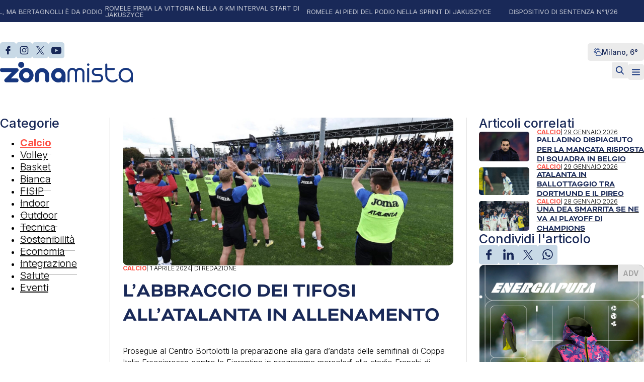

--- FILE ---
content_type: text/html; charset=UTF-8
request_url: https://zonamistamagazine.com/labbraccio-dei-tifosi-allatalanta-in-allenamento/
body_size: 21254
content:
<!DOCTYPE html>
<html lang="it-IT" prefix="og: https://ogp.me/ns#">
<head>
<meta charset="UTF-8">
<meta name="viewport" content="width=device-width, initial-scale=1">
			<script type="text/javascript" class="_iub_cs_skip">
				var _iub = _iub || {};
				_iub.csConfiguration = _iub.csConfiguration || {};
				_iub.csConfiguration.siteId = "3707386";
				_iub.csConfiguration.cookiePolicyId = "48152129";
			</script>
			<script class="_iub_cs_skip" src="https://cs.iubenda.com/autoblocking/3707386.js"></script>
			
<!-- Ottimizzazione per i motori di ricerca di Rank Math - https://rankmath.com/ -->
<title>L’abbraccio dei tifosi all’Atalanta in allenamento - Zonamista Magazine</title>
<meta name="description" content="Prosegue al Centro Bortolotti la preparazione alla gara d’andata delle semifinali di Coppa Italia Frecciarossa contro la Fiorentina in programma mercoledì"/>
<meta name="robots" content="follow, index, max-snippet:-1, max-video-preview:-1, max-image-preview:large"/>
<link rel="canonical" href="https://zonamistamagazine.com/labbraccio-dei-tifosi-allatalanta-in-allenamento/" />
<meta property="og:locale" content="it_IT" />
<meta property="og:type" content="article" />
<meta property="og:title" content="L’abbraccio dei tifosi all’Atalanta in allenamento - Zonamista Magazine" />
<meta property="og:description" content="Prosegue al Centro Bortolotti la preparazione alla gara d’andata delle semifinali di Coppa Italia Frecciarossa contro la Fiorentina in programma mercoledì" />
<meta property="og:url" content="https://zonamistamagazine.com/labbraccio-dei-tifosi-allatalanta-in-allenamento/" />
<meta property="og:site_name" content="Zonamista" />
<meta property="article:publisher" content="https://www.facebook.com/Zonamista-Magazine-106974655200203" />
<meta property="article:tag" content="Atalanta Bergamasca Calcio" />
<meta property="article:tag" content="Centro Sportivo Bortolotti Zingonia" />
<meta property="article:tag" content="Gian Piero Gasperini" />
<meta property="article:tag" content="Luca Percassi" />
<meta property="article:tag" content="Tony D&#039;AMico" />
<meta property="article:tag" content="Umberto Marino" />
<meta property="article:section" content="Calcio" />
<meta property="og:updated_time" content="2024-07-19T14:10:14+02:00" />
<meta property="og:image" content="https://zonamistamagazine.com/wp-content/uploads/2024/07/IMG_8938-1024x458.jpeg" />
<meta property="og:image:secure_url" content="https://zonamistamagazine.com/wp-content/uploads/2024/07/IMG_8938-1024x458.jpeg" />
<meta property="og:image:width" content="1024" />
<meta property="og:image:height" content="458" />
<meta property="og:image:alt" content="L’abbraccio dei tifosi all’Atalanta in allenamento" />
<meta property="og:image:type" content="image/jpeg" />
<meta property="article:published_time" content="2024-04-01T16:41:25+02:00" />
<meta property="article:modified_time" content="2024-07-19T14:10:14+02:00" />
<meta name="twitter:card" content="summary_large_image" />
<meta name="twitter:title" content="L’abbraccio dei tifosi all’Atalanta in allenamento - Zonamista Magazine" />
<meta name="twitter:description" content="Prosegue al Centro Bortolotti la preparazione alla gara d’andata delle semifinali di Coppa Italia Frecciarossa contro la Fiorentina in programma mercoledì" />
<meta name="twitter:site" content="@Zonamistamag" />
<meta name="twitter:creator" content="@Zonamistamag" />
<meta name="twitter:image" content="https://zonamistamagazine.com/wp-content/uploads/2024/07/IMG_8938-1024x458.jpeg" />
<meta name="twitter:label1" content="Scritto da" />
<meta name="twitter:data1" content="Redazione" />
<meta name="twitter:label2" content="Tempo di lettura" />
<meta name="twitter:data2" content="Meno di un minuto" />
<script type="application/ld+json" class="rank-math-schema">{"@context":"https://schema.org","@graph":[{"@type":"Organization","@id":"https://zonamistamagazine.com/#organization","name":"Zonamista","url":"https://zonamistamagazine.com","sameAs":["https://www.facebook.com/Zonamista-Magazine-106974655200203","https://twitter.com/Zonamistamag","https://www.instagram.com/zonamistamagazine_sport/","https://twitter.com/Zonamistamag","https://www.youtube.com/channel/UCgJAJoQ-fZAQal1cixePZnA"],"logo":{"@type":"ImageObject","@id":"https://zonamistamagazine.com/#logo","url":"https://zonamistamagazine.com/wp-content/uploads/2024/07/cropped-zonamista-icona-1024.png","contentUrl":"https://zonamistamagazine.com/wp-content/uploads/2024/07/cropped-zonamista-icona-1024.png","caption":"Zonamista","inLanguage":"it-IT","width":"512","height":"512"}},{"@type":"WebSite","@id":"https://zonamistamagazine.com/#website","url":"https://zonamistamagazine.com","name":"Zonamista","publisher":{"@id":"https://zonamistamagazine.com/#organization"},"inLanguage":"it-IT"},{"@type":"ImageObject","@id":"https://zonamistamagazine.com/wp-content/uploads/2024/07/IMG_8938.jpeg","url":"https://zonamistamagazine.com/wp-content/uploads/2024/07/IMG_8938.jpeg","width":"2358","height":"1055","inLanguage":"it-IT"},{"@type":"WebPage","@id":"https://zonamistamagazine.com/labbraccio-dei-tifosi-allatalanta-in-allenamento/#webpage","url":"https://zonamistamagazine.com/labbraccio-dei-tifosi-allatalanta-in-allenamento/","name":"L\u2019abbraccio dei tifosi all\u2019Atalanta in allenamento - Zonamista Magazine","datePublished":"2024-04-01T16:41:25+02:00","dateModified":"2024-07-19T14:10:14+02:00","isPartOf":{"@id":"https://zonamistamagazine.com/#website"},"primaryImageOfPage":{"@id":"https://zonamistamagazine.com/wp-content/uploads/2024/07/IMG_8938.jpeg"},"inLanguage":"it-IT"},{"@type":"Person","@id":"https://zonamistamagazine.com/author/redazione/","name":"Redazione","url":"https://zonamistamagazine.com/author/redazione/","image":{"@type":"ImageObject","@id":"https://secure.gravatar.com/avatar/85fd154b22abd555290eb9ab80a118f87e57922e9d2ecba2cea0ee45b6af24a4?s=96&amp;d=mm&amp;r=g","url":"https://secure.gravatar.com/avatar/85fd154b22abd555290eb9ab80a118f87e57922e9d2ecba2cea0ee45b6af24a4?s=96&amp;d=mm&amp;r=g","caption":"Redazione","inLanguage":"it-IT"},"worksFor":{"@id":"https://zonamistamagazine.com/#organization"}},{"@type":"BlogPosting","headline":"L\u2019abbraccio dei tifosi all\u2019Atalanta in allenamento - Zonamista Magazine","datePublished":"2024-04-01T16:41:25+02:00","dateModified":"2024-07-19T14:10:14+02:00","articleSection":"Calcio","author":{"@id":"https://zonamistamagazine.com/author/redazione/","name":"Redazione"},"publisher":{"@id":"https://zonamistamagazine.com/#organization"},"description":"Prosegue al Centro Bortolotti la preparazione alla gara d\u2019andata delle semifinali di Coppa Italia Frecciarossa contro la Fiorentina in programma mercoled\u00ec","name":"L\u2019abbraccio dei tifosi all\u2019Atalanta in allenamento - Zonamista Magazine","@id":"https://zonamistamagazine.com/labbraccio-dei-tifosi-allatalanta-in-allenamento/#richSnippet","isPartOf":{"@id":"https://zonamistamagazine.com/labbraccio-dei-tifosi-allatalanta-in-allenamento/#webpage"},"image":{"@id":"https://zonamistamagazine.com/wp-content/uploads/2024/07/IMG_8938.jpeg"},"inLanguage":"it-IT","mainEntityOfPage":{"@id":"https://zonamistamagazine.com/labbraccio-dei-tifosi-allatalanta-in-allenamento/#webpage"}}]}</script>
<!-- /Rank Math WordPress SEO plugin -->

<link rel='dns-prefetch' href='//cdn.iubenda.com' />
<link rel='dns-prefetch' href='//fonts.googleapis.com' />
<link rel="alternate" type="application/rss+xml" title="Zonamista Magazine &raquo; Feed" href="https://zonamistamagazine.com/feed/" />
<link rel="alternate" type="application/rss+xml" title="Zonamista Magazine &raquo; Feed dei commenti" href="https://zonamistamagazine.com/comments/feed/" />
<link rel="alternate" type="application/rss+xml" title="Zonamista Magazine &raquo; L’abbraccio dei tifosi all’Atalanta in allenamento Feed dei commenti" href="https://zonamistamagazine.com/labbraccio-dei-tifosi-allatalanta-in-allenamento/feed/" />
<link rel="alternate" title="oEmbed (JSON)" type="application/json+oembed" href="https://zonamistamagazine.com/wp-json/oembed/1.0/embed?url=https%3A%2F%2Fzonamistamagazine.com%2Flabbraccio-dei-tifosi-allatalanta-in-allenamento%2F" />
<link rel="alternate" title="oEmbed (XML)" type="text/xml+oembed" href="https://zonamistamagazine.com/wp-json/oembed/1.0/embed?url=https%3A%2F%2Fzonamistamagazine.com%2Flabbraccio-dei-tifosi-allatalanta-in-allenamento%2F&#038;format=xml" />
<!-- zonamistamagazine.com is managing ads with Advanced Ads 2.0.5 – https://wpadvancedads.com/ --><script id="zonam-ready">
			window.advanced_ads_ready=function(e,a){a=a||"complete";var d=function(e){return"interactive"===a?"loading"!==e:"complete"===e};d(document.readyState)?e():document.addEventListener("readystatechange",(function(a){d(a.target.readyState)&&e()}),{once:"interactive"===a})},window.advanced_ads_ready_queue=window.advanced_ads_ready_queue||[];		</script>
		<link rel="preconnect" href="https://fonts.gstatic.com/" crossorigin><style id='wp-img-auto-sizes-contain-inline-css'>
img:is([sizes=auto i],[sizes^="auto," i]){contain-intrinsic-size:3000px 1500px}
/*# sourceURL=wp-img-auto-sizes-contain-inline-css */
</style>
<link rel='stylesheet' id='bricks-advanced-themer-css' href='https://zonamistamagazine.com/wp-content/plugins/bricks-advanced-themer/assets/css/bricks-advanced-themer.css?ver=1741260560' media='all' />
<style id='bricks-advanced-themer-inline-css'>
:root{--min-viewport:360;--max-viewport:1600;--base-font:10;--clamp-unit:1vw;}body .grid-3{display:grid;gap:var(--grid-layout-gap);grid-template-columns: repeat(auto-fit, minmax(min(100%, var(--grid-item--min-width)), 1fr));}@media screen and (min-width: 781px){body .grid-3{--gap-count: calc(var(--grid-column-count) - 1);--total-gap-width: calc(var(--gap-count) * var(--grid-layout-gap));--grid-item--max-width: calc((100% - var(--total-gap-width)) / var(--grid-column-count));grid-template-columns: repeat(auto-fill, minmax(max(var(--grid-item--min-width), var(--grid-item--max-width)), 1fr));}}body .grid-3{--grid-column-count:3;--grid-item--min-width:280px;--grid-layout-gap:2rem;}:root,.brxc-light-colors, html[data-theme="dark"] .brxc-reversed-colors, html[data-theme="light"] .brxc-initial-colors{}html[data-theme="dark"],.brxc-dark-colors, html[data-theme="light"] .brxc-reversed-colors, html[data-theme="dark"] .brxc-initial-colors{}
/*# sourceURL=bricks-advanced-themer-inline-css */
</style>
<style id='wp-block-paragraph-inline-css'>
.is-small-text{font-size:.875em}.is-regular-text{font-size:1em}.is-large-text{font-size:2.25em}.is-larger-text{font-size:3em}.has-drop-cap:not(:focus):first-letter{float:left;font-size:8.4em;font-style:normal;font-weight:100;line-height:.68;margin:.05em .1em 0 0;text-transform:uppercase}body.rtl .has-drop-cap:not(:focus):first-letter{float:none;margin-left:.1em}p.has-drop-cap.has-background{overflow:hidden}:root :where(p.has-background){padding:1.25em 2.375em}:where(p.has-text-color:not(.has-link-color)) a{color:inherit}p.has-text-align-left[style*="writing-mode:vertical-lr"],p.has-text-align-right[style*="writing-mode:vertical-rl"]{rotate:180deg}
/*# sourceURL=https://zonamistamagazine.com/wp-includes/blocks/paragraph/style.min.css */
</style>
<style id='wp-block-library-inline-css'>
:root{--wp-block-synced-color:#7a00df;--wp-block-synced-color--rgb:122,0,223;--wp-bound-block-color:var(--wp-block-synced-color);--wp-editor-canvas-background:#ddd;--wp-admin-theme-color:#007cba;--wp-admin-theme-color--rgb:0,124,186;--wp-admin-theme-color-darker-10:#006ba1;--wp-admin-theme-color-darker-10--rgb:0,107,160.5;--wp-admin-theme-color-darker-20:#005a87;--wp-admin-theme-color-darker-20--rgb:0,90,135;--wp-admin-border-width-focus:2px}@media (min-resolution:192dpi){:root{--wp-admin-border-width-focus:1.5px}}.wp-element-button{cursor:pointer}:root .has-very-light-gray-background-color{background-color:#eee}:root .has-very-dark-gray-background-color{background-color:#313131}:root .has-very-light-gray-color{color:#eee}:root .has-very-dark-gray-color{color:#313131}:root .has-vivid-green-cyan-to-vivid-cyan-blue-gradient-background{background:linear-gradient(135deg,#00d084,#0693e3)}:root .has-purple-crush-gradient-background{background:linear-gradient(135deg,#34e2e4,#4721fb 50%,#ab1dfe)}:root .has-hazy-dawn-gradient-background{background:linear-gradient(135deg,#faaca8,#dad0ec)}:root .has-subdued-olive-gradient-background{background:linear-gradient(135deg,#fafae1,#67a671)}:root .has-atomic-cream-gradient-background{background:linear-gradient(135deg,#fdd79a,#004a59)}:root .has-nightshade-gradient-background{background:linear-gradient(135deg,#330968,#31cdcf)}:root .has-midnight-gradient-background{background:linear-gradient(135deg,#020381,#2874fc)}:root{--wp--preset--font-size--normal:16px;--wp--preset--font-size--huge:42px}.has-regular-font-size{font-size:1em}.has-larger-font-size{font-size:2.625em}.has-normal-font-size{font-size:var(--wp--preset--font-size--normal)}.has-huge-font-size{font-size:var(--wp--preset--font-size--huge)}.has-text-align-center{text-align:center}.has-text-align-left{text-align:left}.has-text-align-right{text-align:right}.has-fit-text{white-space:nowrap!important}#end-resizable-editor-section{display:none}.aligncenter{clear:both}.items-justified-left{justify-content:flex-start}.items-justified-center{justify-content:center}.items-justified-right{justify-content:flex-end}.items-justified-space-between{justify-content:space-between}.screen-reader-text{border:0;clip-path:inset(50%);height:1px;margin:-1px;overflow:hidden;padding:0;position:absolute;width:1px;word-wrap:normal!important}.screen-reader-text:focus{background-color:#ddd;clip-path:none;color:#444;display:block;font-size:1em;height:auto;left:5px;line-height:normal;padding:15px 23px 14px;text-decoration:none;top:5px;width:auto;z-index:100000}html :where(.has-border-color){border-style:solid}html :where([style*=border-top-color]){border-top-style:solid}html :where([style*=border-right-color]){border-right-style:solid}html :where([style*=border-bottom-color]){border-bottom-style:solid}html :where([style*=border-left-color]){border-left-style:solid}html :where([style*=border-width]){border-style:solid}html :where([style*=border-top-width]){border-top-style:solid}html :where([style*=border-right-width]){border-right-style:solid}html :where([style*=border-bottom-width]){border-bottom-style:solid}html :where([style*=border-left-width]){border-left-style:solid}html :where(img[class*=wp-image-]){height:auto;max-width:100%}:where(figure){margin:0 0 1em}html :where(.is-position-sticky){--wp-admin--admin-bar--position-offset:var(--wp-admin--admin-bar--height,0px)}@media screen and (max-width:600px){html :where(.is-position-sticky){--wp-admin--admin-bar--position-offset:0px}}

/*# sourceURL=wp-block-library-inline-css */
</style><style id='global-styles-inline-css'>
:root{--wp--preset--aspect-ratio--square: 1;--wp--preset--aspect-ratio--4-3: 4/3;--wp--preset--aspect-ratio--3-4: 3/4;--wp--preset--aspect-ratio--3-2: 3/2;--wp--preset--aspect-ratio--2-3: 2/3;--wp--preset--aspect-ratio--16-9: 16/9;--wp--preset--aspect-ratio--9-16: 9/16;--wp--preset--color--black: #000000;--wp--preset--color--cyan-bluish-gray: #abb8c3;--wp--preset--color--white: #ffffff;--wp--preset--color--pale-pink: #f78da7;--wp--preset--color--vivid-red: #cf2e2e;--wp--preset--color--luminous-vivid-orange: #ff6900;--wp--preset--color--luminous-vivid-amber: #fcb900;--wp--preset--color--light-green-cyan: #7bdcb5;--wp--preset--color--vivid-green-cyan: #00d084;--wp--preset--color--pale-cyan-blue: #8ed1fc;--wp--preset--color--vivid-cyan-blue: #0693e3;--wp--preset--color--vivid-purple: #9b51e0;--wp--preset--gradient--vivid-cyan-blue-to-vivid-purple: linear-gradient(135deg,rgb(6,147,227) 0%,rgb(155,81,224) 100%);--wp--preset--gradient--light-green-cyan-to-vivid-green-cyan: linear-gradient(135deg,rgb(122,220,180) 0%,rgb(0,208,130) 100%);--wp--preset--gradient--luminous-vivid-amber-to-luminous-vivid-orange: linear-gradient(135deg,rgb(252,185,0) 0%,rgb(255,105,0) 100%);--wp--preset--gradient--luminous-vivid-orange-to-vivid-red: linear-gradient(135deg,rgb(255,105,0) 0%,rgb(207,46,46) 100%);--wp--preset--gradient--very-light-gray-to-cyan-bluish-gray: linear-gradient(135deg,rgb(238,238,238) 0%,rgb(169,184,195) 100%);--wp--preset--gradient--cool-to-warm-spectrum: linear-gradient(135deg,rgb(74,234,220) 0%,rgb(151,120,209) 20%,rgb(207,42,186) 40%,rgb(238,44,130) 60%,rgb(251,105,98) 80%,rgb(254,248,76) 100%);--wp--preset--gradient--blush-light-purple: linear-gradient(135deg,rgb(255,206,236) 0%,rgb(152,150,240) 100%);--wp--preset--gradient--blush-bordeaux: linear-gradient(135deg,rgb(254,205,165) 0%,rgb(254,45,45) 50%,rgb(107,0,62) 100%);--wp--preset--gradient--luminous-dusk: linear-gradient(135deg,rgb(255,203,112) 0%,rgb(199,81,192) 50%,rgb(65,88,208) 100%);--wp--preset--gradient--pale-ocean: linear-gradient(135deg,rgb(255,245,203) 0%,rgb(182,227,212) 50%,rgb(51,167,181) 100%);--wp--preset--gradient--electric-grass: linear-gradient(135deg,rgb(202,248,128) 0%,rgb(113,206,126) 100%);--wp--preset--gradient--midnight: linear-gradient(135deg,rgb(2,3,129) 0%,rgb(40,116,252) 100%);--wp--preset--font-size--small: 13px;--wp--preset--font-size--medium: 20px;--wp--preset--font-size--large: 36px;--wp--preset--font-size--x-large: 42px;--wp--preset--spacing--20: 0.44rem;--wp--preset--spacing--30: 0.67rem;--wp--preset--spacing--40: 1rem;--wp--preset--spacing--50: 1.5rem;--wp--preset--spacing--60: 2.25rem;--wp--preset--spacing--70: 3.38rem;--wp--preset--spacing--80: 5.06rem;--wp--preset--shadow--natural: 6px 6px 9px rgba(0, 0, 0, 0.2);--wp--preset--shadow--deep: 12px 12px 50px rgba(0, 0, 0, 0.4);--wp--preset--shadow--sharp: 6px 6px 0px rgba(0, 0, 0, 0.2);--wp--preset--shadow--outlined: 6px 6px 0px -3px rgb(255, 255, 255), 6px 6px rgb(0, 0, 0);--wp--preset--shadow--crisp: 6px 6px 0px rgb(0, 0, 0);}:where(.is-layout-flex){gap: 0.5em;}:where(.is-layout-grid){gap: 0.5em;}body .is-layout-flex{display: flex;}.is-layout-flex{flex-wrap: wrap;align-items: center;}.is-layout-flex > :is(*, div){margin: 0;}body .is-layout-grid{display: grid;}.is-layout-grid > :is(*, div){margin: 0;}:where(.wp-block-columns.is-layout-flex){gap: 2em;}:where(.wp-block-columns.is-layout-grid){gap: 2em;}:where(.wp-block-post-template.is-layout-flex){gap: 1.25em;}:where(.wp-block-post-template.is-layout-grid){gap: 1.25em;}.has-black-color{color: var(--wp--preset--color--black) !important;}.has-cyan-bluish-gray-color{color: var(--wp--preset--color--cyan-bluish-gray) !important;}.has-white-color{color: var(--wp--preset--color--white) !important;}.has-pale-pink-color{color: var(--wp--preset--color--pale-pink) !important;}.has-vivid-red-color{color: var(--wp--preset--color--vivid-red) !important;}.has-luminous-vivid-orange-color{color: var(--wp--preset--color--luminous-vivid-orange) !important;}.has-luminous-vivid-amber-color{color: var(--wp--preset--color--luminous-vivid-amber) !important;}.has-light-green-cyan-color{color: var(--wp--preset--color--light-green-cyan) !important;}.has-vivid-green-cyan-color{color: var(--wp--preset--color--vivid-green-cyan) !important;}.has-pale-cyan-blue-color{color: var(--wp--preset--color--pale-cyan-blue) !important;}.has-vivid-cyan-blue-color{color: var(--wp--preset--color--vivid-cyan-blue) !important;}.has-vivid-purple-color{color: var(--wp--preset--color--vivid-purple) !important;}.has-black-background-color{background-color: var(--wp--preset--color--black) !important;}.has-cyan-bluish-gray-background-color{background-color: var(--wp--preset--color--cyan-bluish-gray) !important;}.has-white-background-color{background-color: var(--wp--preset--color--white) !important;}.has-pale-pink-background-color{background-color: var(--wp--preset--color--pale-pink) !important;}.has-vivid-red-background-color{background-color: var(--wp--preset--color--vivid-red) !important;}.has-luminous-vivid-orange-background-color{background-color: var(--wp--preset--color--luminous-vivid-orange) !important;}.has-luminous-vivid-amber-background-color{background-color: var(--wp--preset--color--luminous-vivid-amber) !important;}.has-light-green-cyan-background-color{background-color: var(--wp--preset--color--light-green-cyan) !important;}.has-vivid-green-cyan-background-color{background-color: var(--wp--preset--color--vivid-green-cyan) !important;}.has-pale-cyan-blue-background-color{background-color: var(--wp--preset--color--pale-cyan-blue) !important;}.has-vivid-cyan-blue-background-color{background-color: var(--wp--preset--color--vivid-cyan-blue) !important;}.has-vivid-purple-background-color{background-color: var(--wp--preset--color--vivid-purple) !important;}.has-black-border-color{border-color: var(--wp--preset--color--black) !important;}.has-cyan-bluish-gray-border-color{border-color: var(--wp--preset--color--cyan-bluish-gray) !important;}.has-white-border-color{border-color: var(--wp--preset--color--white) !important;}.has-pale-pink-border-color{border-color: var(--wp--preset--color--pale-pink) !important;}.has-vivid-red-border-color{border-color: var(--wp--preset--color--vivid-red) !important;}.has-luminous-vivid-orange-border-color{border-color: var(--wp--preset--color--luminous-vivid-orange) !important;}.has-luminous-vivid-amber-border-color{border-color: var(--wp--preset--color--luminous-vivid-amber) !important;}.has-light-green-cyan-border-color{border-color: var(--wp--preset--color--light-green-cyan) !important;}.has-vivid-green-cyan-border-color{border-color: var(--wp--preset--color--vivid-green-cyan) !important;}.has-pale-cyan-blue-border-color{border-color: var(--wp--preset--color--pale-cyan-blue) !important;}.has-vivid-cyan-blue-border-color{border-color: var(--wp--preset--color--vivid-cyan-blue) !important;}.has-vivid-purple-border-color{border-color: var(--wp--preset--color--vivid-purple) !important;}.has-vivid-cyan-blue-to-vivid-purple-gradient-background{background: var(--wp--preset--gradient--vivid-cyan-blue-to-vivid-purple) !important;}.has-light-green-cyan-to-vivid-green-cyan-gradient-background{background: var(--wp--preset--gradient--light-green-cyan-to-vivid-green-cyan) !important;}.has-luminous-vivid-amber-to-luminous-vivid-orange-gradient-background{background: var(--wp--preset--gradient--luminous-vivid-amber-to-luminous-vivid-orange) !important;}.has-luminous-vivid-orange-to-vivid-red-gradient-background{background: var(--wp--preset--gradient--luminous-vivid-orange-to-vivid-red) !important;}.has-very-light-gray-to-cyan-bluish-gray-gradient-background{background: var(--wp--preset--gradient--very-light-gray-to-cyan-bluish-gray) !important;}.has-cool-to-warm-spectrum-gradient-background{background: var(--wp--preset--gradient--cool-to-warm-spectrum) !important;}.has-blush-light-purple-gradient-background{background: var(--wp--preset--gradient--blush-light-purple) !important;}.has-blush-bordeaux-gradient-background{background: var(--wp--preset--gradient--blush-bordeaux) !important;}.has-luminous-dusk-gradient-background{background: var(--wp--preset--gradient--luminous-dusk) !important;}.has-pale-ocean-gradient-background{background: var(--wp--preset--gradient--pale-ocean) !important;}.has-electric-grass-gradient-background{background: var(--wp--preset--gradient--electric-grass) !important;}.has-midnight-gradient-background{background: var(--wp--preset--gradient--midnight) !important;}.has-small-font-size{font-size: var(--wp--preset--font-size--small) !important;}.has-medium-font-size{font-size: var(--wp--preset--font-size--medium) !important;}.has-large-font-size{font-size: var(--wp--preset--font-size--large) !important;}.has-x-large-font-size{font-size: var(--wp--preset--font-size--x-large) !important;}
/*# sourceURL=global-styles-inline-css */
</style>

<style id='classic-theme-styles-inline-css'>
/*! This file is auto-generated */
.wp-block-button__link{color:#fff;background-color:#32373c;border-radius:9999px;box-shadow:none;text-decoration:none;padding:calc(.667em + 2px) calc(1.333em + 2px);font-size:1.125em}.wp-block-file__button{background:#32373c;color:#fff;text-decoration:none}
/*# sourceURL=/wp-includes/css/classic-themes.min.css */
</style>
<link rel='stylesheet' id='automaticcss-core-css' href='https://zonamistamagazine.com/wp-content/uploads/automatic-css/automatic.css?ver=1741271694' media='all' />
<link rel='stylesheet' id='dashicons-css' href='https://zonamistamagazine.com/wp-includes/css/dashicons.min.css?ver=6.9' media='all' />
<link rel='stylesheet' id='post-views-counter-frontend-css' href='https://zonamistamagazine.com/wp-content/plugins/post-views-counter/css/frontend.min.css?ver=1.5.3' media='all' />
<link rel='stylesheet' id='bricks-frontend-css' href='https://zonamistamagazine.com/wp-content/themes/bricks/assets/css/frontend.min.css?ver=1742811882' media='all' />
<style id='bricks-frontend-inline-css'>
@font-face{font-family:"Bicyclette";font-weight:400;font-display:swap;src:url(https://zonamistamagazine.com/wp-content/uploads/2025/03/bicyclette-regular.woff2) format("woff2"),url(https://zonamistamagazine.com/wp-content/uploads/2025/03/bicyclette-regular.woff) format("woff"),url(https://zonamistamagazine.com/wp-content/uploads/2025/03/bicyclette-regular.ttf) format("truetype");}@font-face{font-family:"Bicyclette";font-weight:700;font-display:swap;src:url(https://zonamistamagazine.com/wp-content/uploads/2025/03/bicyclette-bold.woff2) format("woff2"),url(https://zonamistamagazine.com/wp-content/uploads/2025/03/bicyclette-bold.woff) format("woff"),url(https://zonamistamagazine.com/wp-content/uploads/2025/03/bicyclette-bold.ttf) format("truetype");}@font-face{font-family:"Bicyclette";font-weight:400;font-style:italic;font-display:swap;src:url(https://zonamistamagazine.com/wp-content/uploads/2025/03/bicyclette-italic.woff2) format("woff2"),url(https://zonamistamagazine.com/wp-content/uploads/2025/03/bicyclette-italic.woff) format("woff"),url(https://zonamistamagazine.com/wp-content/uploads/2025/03/bicyclette-italic.ttf) format("truetype");}
@font-face{font-family:"Ouma Latin";font-weight:400;font-display:swap;src:url(https://zonamistamagazine.com/wp-content/uploads/2024/07/ouma-latin.woff2) format("woff2"),url(https://zonamistamagazine.com/wp-content/uploads/2024/07/ouma-latin.woff) format("woff"),url(https://zonamistamagazine.com/wp-content/uploads/2024/07/ouma-latin.ttf) format("truetype");}

/*# sourceURL=bricks-frontend-inline-css */
</style>
<link rel='stylesheet' id='bricks-child-css' href='https://zonamistamagazine.com/wp-content/themes/bricks-child/style.css?ver=1741872788' media='all' />
<link rel='stylesheet' id='bricks-tooltips-css' href='https://zonamistamagazine.com/wp-content/themes/bricks/assets/css/libs/tooltips.min.css?ver=1742811233' media='all' />
<link rel='stylesheet' id='automaticcss-bricks-css' href='https://zonamistamagazine.com/wp-content/uploads/automatic-css/automatic-bricks.css?ver=1741271696' media='all' />
<link rel='stylesheet' id='color-scheme-switcher-frontend-css' href='https://zonamistamagazine.com/wp-content/plugins/automaticcss-plugin/classes/Features/Color_Scheme_Switcher/css/frontend.css?ver=1741260564' media='all' />
<style id='bricks-frontend-inline-inline-css'>
html {scroll-behavior: smooth}:root {--space-section-45-15: clamp(calc(1rem * (15 / var(--base-font))), calc(1rem * ((((-1 * var(--min-viewport)) / var(--base-font)) * ((45 - 15) / var(--base-font)) / ((var(--max-viewport) - var(--min-viewport)) / var(--base-font))) + (15 / var(--base-font)))) + (((45 - 15) / var(--base-font)) / ((var(--max-viewport) - var(--min-viewport)) / var(--base-font)) * 100) * var(--clamp-unit), calc(1rem * (45 / var(--base-font))));;--space-tag-zona-home: clamp(calc(1rem * (0 / var(--base-font))), calc(1rem * ((((-1 * var(--min-viewport)) / var(--base-font)) * ((30 - 0) / var(--base-font)) / ((var(--max-viewport) - var(--min-viewport)) / var(--base-font))) + (0 / var(--base-font)))) + (((30 - 0) / var(--base-font)) / ((var(--max-viewport) - var(--min-viewport)) / var(--base-font)) * 100) * var(--clamp-unit), calc(1rem * (30 / var(--base-font))));;--padding-tag-zona-home: clamp(calc(1rem * (15 / var(--base-font))), calc(1rem * ((((-1 * var(--min-viewport)) / var(--base-font)) * ((35 - 15) / var(--base-font)) / ((var(--max-viewport) - var(--min-viewport)) / var(--base-font))) + (15 / var(--base-font)))) + (((35 - 15) / var(--base-font)) / ((var(--max-viewport) - var(--min-viewport)) / var(--base-font)) * 100) * var(--clamp-unit), calc(1rem * (35 / var(--base-font))));;--space-section-l-r: clamp(calc(1rem * (15 / var(--base-font))), calc(1rem * ((((-1 * var(--min-viewport)) / var(--base-font)) * ((30 - 15) / var(--base-font)) / ((var(--max-viewport) - var(--min-viewport)) / var(--base-font))) + (15 / var(--base-font)))) + (((30 - 15) / var(--base-font)) / ((var(--max-viewport) - var(--min-viewport)) / var(--base-font)) * 100) * var(--clamp-unit), calc(1rem * (30 / var(--base-font))));;--space-section-t-b: clamp(calc(1rem * (60 / var(--base-font))), calc(1rem * ((((-1 * var(--min-viewport)) / var(--base-font)) * ((120 - 60) / var(--base-font)) / ((var(--max-viewport) - var(--min-viewport)) / var(--base-font))) + (60 / var(--base-font)))) + (((120 - 60) / var(--base-font)) / ((var(--max-viewport) - var(--min-viewport)) / var(--base-font)) * 100) * var(--clamp-unit), calc(1rem * (120 / var(--base-font))));;--grid-gap-60-25: clamp(calc(1rem * (25 / var(--base-font))), calc(1rem * ((((-1 * var(--min-viewport)) / var(--base-font)) * ((60 - 25) / var(--base-font)) / ((var(--max-viewport) - var(--min-viewport)) / var(--base-font))) + (25 / var(--base-font)))) + (((60 - 25) / var(--base-font)) / ((var(--max-viewport) - var(--min-viewport)) / var(--base-font)) * 100) * var(--clamp-unit), calc(1rem * (60 / var(--base-font))));;--prn-blu: #192958;--prn-arancio: #FE5448;--prn-border-color: #70707080;--prn-nero: #0a0a0a;--prn-bianco: #fcfcfc;--prn-grigio: #ebebeb;} .brxe-container {width: 1640px} .woocommerce main.site-main {width: 1640px} #brx-content.wordpress {width: 1640px} :root .bricks-button[class*="light"]:not(.bricks-lightbox) {font-size: 16px; font-family: "Inter"; font-weight: 600} :root .bricks-button[class*="light"]:not(.outline):not(.bricks-lightbox) {background-color: #ffffff} .bricks-button.sm {padding-top: 5px; padding-right: 25px; padding-bottom: 5px; padding-left: 45px} body {font-size: 16px; font-family: "Inter"; font-weight: 300} h1 {font-size: 50px} h3 {font-size: 25px}@media (max-width: 768px) { h1 {font-size: 35px}}@media (max-width: 478px) { .bricks-button.sm {padding-right: 10px; padding-left: 10px}}.fb-infinite-h.brxe-block {width: 100%; max-width: 100%; overflow: hidden; padding-top: 10px; padding-bottom: 8px}.fb-infinite-h__list.brxe-block {display: flex; flex-direction: row; width: max-content; align-items: center; max-width: max-content; padding-top: 0; padding-right: 0; padding-bottom: 0; padding-left: 0; margin-top: 0; margin-right: 0; margin-bottom: 0; margin-left: 0}.fb-infinite-h__list{ list-style: none; gap: 2rem; animation: scrollInfinite-h 80s linear infinite;  }@keyframes scrollInfinite-h { from{ transform: translateX(0%); } to{ transform: translateX(calc(-50% - (2rem / 2))); }}@media (max-width: 768px) {.fb-infinite-h__list.brxe-block {flex-wrap: nowrap}}.fb-infinite-h__list--pause:hover{ animation-play-state: paused;}.fb-infinite-h__text.brxe-text-basic {font-size: 13px; line-height: 1em; color: #ffffff; text-transform: uppercase}.fb-infinite-h__text{ text-wrap: nowrap;}.icon-social-footer.brxe-icon {height: 32px; width: 32px; font-size: 32px}.testo-singolo-articolo.brxe-text-basic {font-family: "Inter"; font-size: 25px; font-weight: 500; color: var(--prn-blu)}.border-div.brxe-block {width: 1px; border-left: 1px solid var(--prn-border-color)}@media (max-width: 1024px) {.border-div.brxe-block {display: none}}.card-articolo-orizzontale.brxe-block {display: grid; align-items: initial; grid-gap: 15px; grid-template-columns: 100px minmax(0, 1fr); color: var(--prn-nero); align-items: center}.titolo-articolo.brxe-heading {font-size: 18px; text-transform: uppercase; font-family: "Bicyclette"; color: var(--prn-blu); font-weight: 700}.titolo-articolo{ font-variation-settings: "wght" 700;}.adv.brxe-block {position: relative; border: 1px solid var(--prn-grigio); border-radius: 10px; overflow: hidden}.adv:after{content:"ADV"; background-color: #E5E5E5; font-size: 14px; font-weight: 700; position: absolute; top: 0; right: 0; padding: 5px 10px; color: #A3A3A3;} .adv img{width:100%;}:root {--bricks-color-acss_import_transparent: transparent;} .brx-boxed {max-width: 700px} .brx-boxed #brx-header.sticky {max-width: 700px; margin-left: auto; margin-right: auto}#brxe-jguhfw {background-color: var(--prn-blu)}#brxe-nyorht {display: flex; flex-direction: row; column-gap: 10px}#brxe-kabdpa {max-width: 16px}#brxe-mklvak {font-size: 14px; color: var(--prn-blu); font-weight: 500}#brxe-itrwvv {column-gap: 15px; align-items: center; display: flex; padding-top: 6px; padding-right: 12px; padding-bottom: 6px; padding-left: 12px; background-color: var(--prn-grigio); border-radius: 5px}#brxe-cntgzv {flex-direction: row; align-items: center; justify-content: space-between}@media (max-width: 768px) {#brxe-cntgzv {display: none}}#brxe-qdgafy.horizontal .line {border-top-color: rgba(112, 112, 112, 0.35); width: 100%; border-top-width: 1px; border-top-style: solid}#brxe-qdgafy.vertical .line {border-right-color: rgba(112, 112, 112, 0.35); border-right-width: 100%; border-right-style: solid}#brxe-qdgafy .icon {color: rgba(112, 112, 112, 0.35)}#brxe-qdgafy .line {height: 1px}#brxe-gocwoo {width: 100%; max-width: 265px}#brxe-gocwoo:not(.tag), #brxe-gocwoo img {object-fit: contain}@media (max-width: 478px) {#brxe-gocwoo {max-width: 200px}}@media (max-width: 768px) {#brxe-jrepth {align-items: flex-start}}#brxe-jzmsqe button {height: 32px; width: 32px}#brxe-jzmsqe .bricks-search-overlay:after {background-color: var(--prn-bianco)}#brxe-jzmsqe .title {font-family: "Ouma Latin"; text-transform: uppercase; font-weight: 400}#brxe-acvxvx {align-items: flex-end}#brxe-vowncn .bricks-nav-menu {flex-direction: column}#brxe-vowncn .bricks-nav-menu > li {margin-left: 0}#brxe-vowncn .bricks-nav-menu > li > a {padding-top: 15px; padding-bottom: 15px; font-family: "Inter"; font-size: 20px; color: var(--prn-bianco); border-top: 1px solid var(--prn-border-color)}#brxe-vowncn .bricks-nav-menu > li > .brx-submenu-toggle > * {padding-top: 15px; padding-bottom: 15px; font-family: "Inter"; font-size: 20px; color: var(--prn-bianco)}#brxe-vowncn {width: 100%; margin-top: 60px; margin-bottom: 40px}#brxe-vowncn .bricks-nav-menu > li > .brx-submenu-toggle {border-top: 1px solid var(--prn-border-color)}#brxe-vowncn .bricks-nav-menu .current-menu-item > a {color: var(--prn-arancio)}#brxe-vowncn .bricks-nav-menu .current-menu-item > .brx-submenu-toggle > * {color: var(--prn-arancio)}#brxe-vowncn .bricks-nav-menu > .current-menu-parent > a {color: var(--prn-arancio)}#brxe-vowncn .bricks-nav-menu > .current-menu-parent > .brx-submenu-toggle > * {color: var(--prn-arancio)}#brxe-vowncn .bricks-nav-menu > .current-menu-ancestor > a {color: var(--prn-arancio)}#brxe-vowncn .bricks-nav-menu > .current-menu-ancestor > .brx-submenu-toggle > * {color: var(--prn-arancio)}#brxe-vowncn .bricks-nav-menu > li:last-child > a { border-bottom: 1px solid var(--prn-border-color);}#brxe-vowncn .bricks-nav-menu > li:hover > a{ color: var(--prn-arancio);}#brxe-ksfijw {display: flex; flex-direction: row; column-gap: 10px}#brxe-okvxyp {padding-top: 60px; padding-right: 60px; padding-bottom: 60px; padding-left: 60px; background-color: var(--prn-blu)}@media (max-width: 478px) {#brxe-okvxyp {padding-top: 40px; padding-right: 35px; padding-bottom: 40px; padding-left: 35px; flex-direction: row}}#brxe-ghlvgo {background-color: rgba(0, 0, 0, 0.42)}#brxe-kacfbn[data-direction] .brx-offcanvas-inner {width: 450px}@media (max-width: 478px) {#brxe-kacfbn[data-direction] .brx-offcanvas-inner {width: 295px}}#brxe-taqwpa.brx-open .brx-nav-nested-items {top: 0; right: 0; bottom: 0; left: auto; background-color: var(--znm-nero); width: 450px}#brxe-krutzr {flex-direction: row; justify-content: flex-end; align-items: center; column-gap: 10px}@media (max-width: 768px) {#brxe-krutzr {flex-direction: row; justify-content: flex-end; align-items: center; column-gap: 15px}}#brxe-nydcef {display: grid; align-items: initial; grid-template-columns: 270px 1fr; grid-gap: 30px; align-items: center}@media (max-width: 768px) {#brxe-nydcef {grid-template-columns: 1fr 90px}}#brxe-hjofvw {padding-top: 40px; padding-bottom: 40px; row-gap: 20px}@media (max-width: 768px) {#brxe-wjdvyh .bricks-nav-menu-wrapper { display: none; }#brxe-wjdvyh .bricks-mobile-menu-toggle { display: block; }}#brxe-wjdvyh .bricks-nav-menu {flex-direction: column}#brxe-wjdvyh .bricks-nav-menu > li {margin-left: 0}#brxe-wjdvyh .bricks-nav-menu > li > a {padding-top: 10px; padding-bottom: 10px; font-size: 20px; color: var(--prn-nero); border-bottom: 1px solid var(--prn-border-color)}#brxe-wjdvyh .bricks-nav-menu > li > .brx-submenu-toggle > * {padding-top: 10px; padding-bottom: 10px; font-size: 20px; color: var(--prn-nero)}#brxe-wjdvyh .bricks-nav-menu > li > .brx-submenu-toggle {border-bottom: 1px solid var(--prn-border-color)}#brxe-wjdvyh {width: 100%}#brxe-wjdvyh .bricks-nav-menu .current-menu-item > a {color: var(--prn-arancio); font-weight: 700}#brxe-wjdvyh .bricks-nav-menu .current-menu-item > .brx-submenu-toggle > * {color: var(--prn-arancio); font-weight: 700}#brxe-wjdvyh .bricks-nav-menu > .current-menu-parent > a {color: var(--prn-arancio); font-weight: 700}#brxe-wjdvyh .bricks-nav-menu > .current-menu-parent > .brx-submenu-toggle > * {color: var(--prn-arancio); font-weight: 700}#brxe-wjdvyh .bricks-nav-menu > .current-menu-ancestor > a {color: var(--prn-arancio); font-weight: 700}#brxe-wjdvyh .bricks-nav-menu > .current-menu-ancestor > .brx-submenu-toggle > * {color: var(--prn-arancio); font-weight: 700}#brxe-wjdvyh .bricks-nav-menu > li:hover > a{ color: var(--prn-arancio);}#brxe-wjdvyh .bricks-nav-menu > li:last-child > a{border-bottom: none;}#brxe-suqxjd {border-right: 1px solid var(--prn-border-color); padding-right: 20px; row-gap: 20px}@media (max-width: 1024px) {#brxe-suqxjd {display: none}}#brxe-zhnomg {width: 100%; aspect-ratio: 940/420; border-radius: 10px}#brxe-zhnomg:not(.tag), #brxe-zhnomg img {object-fit: cover}@media (max-width: 478px) {#brxe-zhnomg {aspect-ratio: 5/4}}#brxe-lhyslx {text-transform: uppercase; font-weight: 700; font-size: 12px; color: var(--prn-arancio); line-height: 1}#brxe-dsycdq {padding-left: 5px; border-left: 1px solid var(--prn-nero); text-transform: uppercase; font-size: 12px; line-height: 1}#brxe-euhlvx {padding-left: 5px; border-left: 1px solid var(--prn-nero); text-transform: uppercase; font-size: 12px; line-height: 1}#brxe-ezxeba {flex-direction: row; column-gap: 5px; align-items: center}@media (max-width: 478px) {#brxe-ezxeba {padding-top: 30px}}#brxe-lwdprv {font-size: 50px; text-transform: uppercase; font-family: "Bicyclette"; color: var(--prn-blu); margin-top: 15px; margin-bottom: 20px}#brxe-lwdprv{ font-variation-settings: "wght" 700;}@media (max-width: 1440px) {#brxe-lwdprv {font-size: 40px}}@media (max-width: 768px) {#brxe-lwdprv {font-size: 25px}}#brxe-xalpgw {row-gap: var(--grid-gap-60-25)}@media (max-width: 1024px) {#brxe-xmzmvl {display: none}}.brxe-yowuiu .brxe-trdgva.brxe-image {aspect-ratio: 1/1; border-radius: 5px}.brxe-yowuiu .brxe-trdgva.brxe-image:not(.tag), .brxe-yowuiu .brxe-trdgva.brxe-image img {object-fit: cover}.brxe-yowuiu .brxe-grotnv.brxe-text-basic {text-transform: uppercase; font-weight: 700; font-size: 12px; color: var(--prn-arancio); line-height: 1}.brxe-yowuiu .brxe-vfyrlz.brxe-text-basic {padding-left: 5px; border-left: 1px solid var(--prn-nero); text-transform: uppercase; font-size: 12px; line-height: 1}.brxe-yowuiu .brxe-fgutzn.brxe-block {flex-direction: row; column-gap: 5px; align-items: center}.brxe-yowuiu .brxe-mmpobf.brxe-heading {font-size: 16px}.brxe-yowuiu .brxe-uejwnu.brxe-block {row-gap: 10px}@media (max-width: 1024px) {.brxe-yowuiu .brxe-uejwnu.brxe-block {row-gap: 15px}}#brxe-jzxhsp {row-gap: 20px}#brxe-jzmwao {row-gap: 20px}#brxe-rviesn a {color: var(--prn-blu)}#brxe-rviesn.brxe-post-sharing{ gap: 12px;}#brxe-rviesn svg,#brxe-rviesn a{ width: 39px; height: 39px;}#brxe-rviesn [data-balloon]:not([data-balloon=""]):after, [data-balloon]:not([data-balloon=""]):before { display: none;}#brxe-rviesn path#Tracciato_125,#brxe-rviesn rect#Rettangolo_4, #brxe-rviesn rect#Rettangolo_5,#brxe-rviesn rect#Rettangolo_6{ fill: rgb(200, 217, 230);}#brxe-mjdixb {row-gap: 20px}@media (max-width: 1024px) {#brxe-ogwfaj {order: -1}}#brxe-jrhujc {row-gap: 60px}#brxe-ykhdri {display: grid; align-items: initial; grid-template-columns: minmax(0, 2fr) minmax(0, 8fr) 1px minmax(0, 3fr); grid-gap: 40px; align-items: stretch; align-content: stretch}@media (max-width: 1440px) {#brxe-ykhdri {grid-gap: 25px; grid-template-columns: minmax(0, 2fr) minmax(0, 6fr) 1px minmax(0, 3fr)}}@media (max-width: 1024px) {#brxe-ykhdri {grid-template-columns: minmax(0, 1fr)}}#brxe-behcku {row-gap: 100px; padding-top: 30px}@media (max-width: 1024px) {#brxe-fzieuk {order: 1}}#brxe-ayqkfa {color: var(--prn-blu)}#brxe-ayqkfa a {color: var(--prn-blu); font-size: inherit}#brxe-ryxgow {color: var(--prn-blu)}#brxe-ryxgow a {color: var(--prn-blu); font-size: inherit}#brxe-wtzczo {row-gap: 30px}@media (max-width: 1024px) {#brxe-wtzczo {order: 3}}#brxe-lehchq {color: var(--prn-blu)}#brxe-lehchq a {color: var(--prn-blu); font-size: inherit}#brxe-nxwmpg {color: var(--prn-blu)}#brxe-nxwmpg a {color: var(--prn-blu); font-size: inherit}#brxe-caqreg {row-gap: 30px}@media (max-width: 1024px) {#brxe-caqreg {order: 4}}@media (max-width: 478px) {#brxe-caqreg {row-gap: 30px}}#brxe-jzlzck {color: var(--prn-blu)}#brxe-jzlzck a {color: var(--prn-blu); font-size: inherit}#brxe-zthlvr {color: var(--prn-blu)}#brxe-zthlvr a {color: var(--prn-blu); font-size: inherit}#brxe-oauwcm {display: flex; flex-direction: row; column-gap: 10px}#brxe-mxtqqn {row-gap: 20px}@media (max-width: 1024px) {#brxe-mxtqqn {order: 2}}@media (max-width: 478px) {#brxe-mxtqqn {align-items: flex-start}}#brxe-sxttdu {align-items: stretch; grid-gap: 30px}@media (max-width: 478px) {#brxe-sxttdu {grid-gap: 15px}}#brxe-omddho.horizontal .line {border-top-color: var(--prn-border-color)}#brxe-omddho.vertical .line {border-right-color: var(--prn-border-color)}#brxe-omddho .icon {color: var(--prn-border-color)}#brxe-tqissh {color: var(--prn-blu); font-size: 12px; font-weight: 200}#brxe-tqissh a {color: var(--prn-blu); font-size: 12px; font-weight: 200; font-size: inherit}@media (max-width: 768px) {#brxe-tqissh {text-align: center}#brxe-tqissh a {text-align: center; font-size: inherit}}#brxe-czrvvx {font-size: 12px; color: var(--prn-blu); font-weight: 200}#brxe-czrvvx a {font-size: 12px; color: var(--prn-blu); font-weight: 200; font-size: inherit}#brxe-kiqnqy {align-items: center; justify-content: space-between; flex-direction: row; column-gap: 15px; row-gap: 10px}@media (max-width: 768px) {#brxe-kiqnqy {align-items: center; justify-content: center}}#brxe-odjiks {row-gap: 50px}@media (max-width: 478px) {#brxe-odjiks {row-gap: 30px}}#brxe-ulonjb {padding-top: 40px; padding-bottom: 40px; background-color: var(--prn-bianco)}
/*# sourceURL=bricks-frontend-inline-inline-css */
</style>
<link rel='stylesheet' id='bricks-google-fonts-css' href='https://fonts.googleapis.com/css2?family=Inter:wght@100;200;300;400;500;600;700;800;900&#038;display=swap' media='all' />

<script  type="text/javascript" class=" _iub_cs_skip" id="iubenda-head-inline-scripts-0">
var _iub = _iub || [];
_iub.csConfiguration = {"countryDetection":true,"enableUspr":true,"floatingPreferencesButtonDisplay":"bottom-left","perPurposeConsent":true,"siteId":3707386,"whitelabel":false,"cookiePolicyId":48152129,"lang":"it","banner":{"acceptButtonColor":"#17367F","acceptButtonDisplay":true,"backgroundColor":"#FCFCFC","brandBackgroundColor":"#FCFCFC","brandTextColor":"#0A0A0A","closeButtonRejects":true,"customizeButtonDisplay":true,"explicitWithdrawal":true,"logo":"https://zonamistamagazine.com/wp-content/uploads/2024/07/logo-zonamista.svg","linksColor":"#0A0A0A","position":"float-top-center","rejectButtonCaptionColor":"#FFFFFF","rejectButtonColor":"#17367F","rejectButtonDisplay":true,"textColor":"#0A0A0A"}};

//# sourceURL=iubenda-head-inline-scripts-0
</script>
<script  type="text/javascript" src="//cdn.iubenda.com/cs/gpp/stub.js" class=" _iub_cs_skip" src="//cdn.iubenda.com/cs/gpp/stub.js?ver=3.12.2" id="iubenda-head-scripts-1-js"></script>
<script  type="text/javascript" src="//cdn.iubenda.com/cs/iubenda_cs.js" charset="UTF-8" async class=" _iub_cs_skip" src="//cdn.iubenda.com/cs/iubenda_cs.js?ver=3.12.2" id="iubenda-head-scripts-2-js"></script>
<script src="https://zonamistamagazine.com/wp-includes/js/jquery/jquery.min.js?ver=3.7.1" id="jquery-core-js"></script>
<script src="https://zonamistamagazine.com/wp-includes/js/jquery/jquery-migrate.min.js?ver=3.4.1" id="jquery-migrate-js"></script>
<script id="advanced-ads-advanced-js-js-extra">
var advads_options = {"blog_id":"1","privacy":{"enabled":false,"state":"not_needed"}};
//# sourceURL=advanced-ads-advanced-js-js-extra
</script>
<script src="https://zonamistamagazine.com/wp-content/plugins/advanced-ads/public/assets/js/advanced.min.js?ver=2.0.5" id="advanced-ads-advanced-js-js"></script>
<script id="brxc-darkmode-local-storage-js-before">
const BRXC_FORCE_DEFAULT_SCHEME_COLOR = 'auto';
//# sourceURL=brxc-darkmode-local-storage-js-before
</script>
<script src="https://zonamistamagazine.com/wp-content/plugins/bricks-advanced-themer/assets/js/darkmode-local-storage.js?ver=1741260560" id="brxc-darkmode-local-storage-js"></script>
<script id="color-scheme-switcher-frontend-js-extra">
var acss = {"color_mode":"light","enable_client_color_preference":"false"};
//# sourceURL=color-scheme-switcher-frontend-js-extra
</script>
<script src="https://zonamistamagazine.com/wp-content/plugins/automaticcss-plugin/classes/Features/Color_Scheme_Switcher/js/frontend.min.js?ver=1741260564" id="color-scheme-switcher-frontend-js"></script>
<link rel="https://api.w.org/" href="https://zonamistamagazine.com/wp-json/" /><link rel="alternate" title="JSON" type="application/json" href="https://zonamistamagazine.com/wp-json/wp/v2/posts/15207" /><link rel="EditURI" type="application/rsd+xml" title="RSD" href="https://zonamistamagazine.com/xmlrpc.php?rsd" />
<meta name="generator" content="WordPress 6.9" />
<link rel='shortlink' href='https://zonamistamagazine.com/?p=15207' />
<script type="text/javascript">
		var advadsCfpQueue = [];
		var advadsCfpAd = function( adID ){
			if ( 'undefined' == typeof advadsProCfp ) { advadsCfpQueue.push( adID ) } else { advadsProCfp.addElement( adID ) }
		};
		</script>
		<meta name="format-detection" content="telephone=no" />
<!-- Google tag (gtag.js) -->
<script async src="https://www.googletagmanager.com/gtag/js?id=G-4DGF80JX86"></script>
<script>
  window.dataLayer = window.dataLayer || [];
  function gtag(){dataLayer.push(arguments);}
  gtag('js', new Date());

  gtag('config', 'G-4DGF80JX86');
</script>

<!-- Matomo -->
<script>
  var _paq = window._paq = window._paq || [];
  /* tracker methods like "setCustomDimension" should be called before "trackPageView" */
  _paq.push(['trackPageView']);
  _paq.push(['enableLinkTracking']);
  (function() {
    var u="https://analytics.pernice.com/";
    _paq.push(['setTrackerUrl', u+'matomo.php']);
    _paq.push(['setSiteId', '11']);
    var d=document, g=d.createElement('script'), s=d.getElementsByTagName('script')[0];
    g.async=true; g.src=u+'matomo.js'; s.parentNode.insertBefore(g,s);
  })();
</script>
<!-- End Matomo Code -->

<!-- Meta Pixel Code -->
<script>
!function(f,b,e,v,n,t,s)
{if(f.fbq)return;n=f.fbq=function(){n.callMethod?
n.callMethod.apply(n,arguments):n.queue.push(arguments)};
if(!f._fbq)f._fbq=n;n.push=n;n.loaded=!0;n.version='2.0';
n.queue=[];t=b.createElement(e);t.async=!0;
t.src=v;s=b.getElementsByTagName(e)[0];
s.parentNode.insertBefore(t,s)}(window, document,'script',
'https://connect.facebook.net/en_US/fbevents.js');
fbq('init', '285899464248993');
fbq('track', 'PageView');
</script>
<noscript><img height="1" width="1" style="display:none"
src="https://www.facebook.com/tr?id=285899464248993&ev=PageView&noscript=1"
/></noscript>
<!-- End Meta Pixel Code -->
<link rel="icon" href="https://zonamistamagazine.com/wp-content/uploads/2025/03/zonamista-favicon-150x150.png" sizes="32x32" />
<link rel="icon" href="https://zonamistamagazine.com/wp-content/uploads/2025/03/zonamista-favicon-300x300.png" sizes="192x192" />
<link rel="apple-touch-icon" href="https://zonamistamagazine.com/wp-content/uploads/2025/03/zonamista-favicon-300x300.png" />
<meta name="msapplication-TileImage" content="https://zonamistamagazine.com/wp-content/uploads/2025/03/zonamista-favicon-300x300.png" />

<!-- Facebook Open Graph (by Bricks) -->
<meta property="og:url" content="https://zonamistamagazine.com/labbraccio-dei-tifosi-allatalanta-in-allenamento/" />
<meta property="og:site_name" content="Zonamista Magazine" />
<meta property="og:title" content="L’abbraccio dei tifosi all’Atalanta in allenamento" />
<meta property="og:description" content="Prosegue al Centro Bortolotti la preparazione alla gara d’andata delle semifinali di Coppa Italia Frecciarossa contro la Fiorentina in programma mercoledì allo stadio Franchi di Firenze. Oggi la squadra si è allenata al pomeriggio, ricevendo l’incitamento dei tifosi nerazzurri che hanno gremito la tribuna del campo principale. All’appuntamento pomeridiano di Pasquetta erano presenti anche anche [&hellip;]" />
<meta property="og:image" content="https://zonamistamagazine.com/wp-content/uploads/2024/07/IMG_8938-1024x458.jpeg" />
<meta property="og:type" content="article" />
<style id='bricks-dynamic-data-inline-css'>

/* TEMPLATE SHORTCODE CSS (ID: 67) */

/* BREAKPOINT: Ritratto della tavoletta */
@media (max-width: 1024px) {
.brxe-yowuiu .brxe-uejwnu.brxe-block {row-gap: 15px}
}

/*# sourceURL=bricks-dynamic-data-inline-css */
</style>
</head>

<body class="wp-singular post-template-default single single-post postid-15207 single-format-standard wp-theme-bricks wp-child-theme-bricks-child brx-body bricks-is-frontend wp-embed-responsive aa-prefix-zonam-">		<a class="skip-link" href="#brx-content">Vai al contenuto principale</a>

					<a class="skip-link" href="#brx-footer">Passa al footer</a>
			<header id="brx-header"><div id="brxe-jguhfw" class="brxe-block fb-infinite-h"><ul id="brxe-xgtkcw" class="brxe-block fb-infinite-h__list fb-infinite-h__list--pause"><template style='display:none' aria-hidden='true' data-brx-loop-start='ogbaul'></template><div class="brxe-ogbaul brxe-block brxe-loop-builder-on"><a class="brxe-oqnibr brxe-text-basic fb-infinite-h__text">Giornata difficile a Méribel, ma Bertagnolli è da podio</a></div><div class="brxe-ogbaul brxe-block brxe-loop-builder-on"><a class="brxe-oqnibr brxe-text-basic fb-infinite-h__text">Romele firma la vittoria nella 6 km Interval Start di Jakuszyce</a></div><div class="brxe-ogbaul brxe-block brxe-loop-builder-on"><a class="brxe-oqnibr brxe-text-basic fb-infinite-h__text">Romele ai piedi del podio nella Sprint di Jakuszyce</a></div><div class="brxe-ogbaul brxe-block brxe-loop-builder-on"><a class="brxe-oqnibr brxe-text-basic fb-infinite-h__text">Dispositivo di Sentenza n°1/26</a></div><div class="brxe-ogbaul brxe-block brxe-loop-builder-on"><a class="brxe-oqnibr brxe-text-basic fb-infinite-h__text">Bertagnolli vince, anche Pelizzari e Vozza a podio nello Slalom di Méribel</a></div><div class="brx-query-trail" data-query-element-id="ogbaul" data-query-vars="{&quot;signature&quot;:&quot;78b519f3f25c4dfa5eab8f58674700ae&quot;,&quot;user_id&quot;:1,&quot;time&quot;:1742897452,&quot;post_type&quot;:[&quot;post&quot;],&quot;ignore_sticky_posts&quot;:true,&quot;tax_query&quot;:[{&quot;taxonomy&quot;:&quot;category&quot;,&quot;field&quot;:&quot;term_id&quot;,&quot;terms&quot;:[&quot;6936&quot;]}],&quot;posts_per_page&quot;:5,&quot;orderby&quot;:&quot;date&quot;,&quot;post_status&quot;:&quot;publish&quot;,&quot;paged&quot;:1}" data-page="1" data-max-pages="17" data-start="1" data-end="5"></div><template style='display:none' aria-hidden='true' data-brx-loop-start='cbcclp'></template><div class="brxe-cbcclp brxe-block brxe-loop-builder-on"><a class="brxe-gdwfwn brxe-text-basic fb-infinite-h__text">Giornata difficile a Méribel, ma Bertagnolli è da podio</a></div><div class="brxe-cbcclp brxe-block brxe-loop-builder-on"><a class="brxe-gdwfwn brxe-text-basic fb-infinite-h__text">Romele firma la vittoria nella 6 km Interval Start di Jakuszyce</a></div><div class="brxe-cbcclp brxe-block brxe-loop-builder-on"><a class="brxe-gdwfwn brxe-text-basic fb-infinite-h__text">Romele ai piedi del podio nella Sprint di Jakuszyce</a></div><div class="brxe-cbcclp brxe-block brxe-loop-builder-on"><a class="brxe-gdwfwn brxe-text-basic fb-infinite-h__text">Dispositivo di Sentenza n°1/26</a></div><div class="brxe-cbcclp brxe-block brxe-loop-builder-on"><a class="brxe-gdwfwn brxe-text-basic fb-infinite-h__text">Bertagnolli vince, anche Pelizzari e Vozza a podio nello Slalom di Méribel</a></div><div class="brxe-cbcclp brxe-block brxe-loop-builder-on"><a class="brxe-gdwfwn brxe-text-basic fb-infinite-h__text">Sprint Pursuit a Jakuszyce con Pisani e Toninelli in gara</a></div><div class="brxe-cbcclp brxe-block brxe-loop-builder-on"><a class="brxe-gdwfwn brxe-text-basic fb-infinite-h__text">Sprint Pursuit a Jakuszyce con Pisani e Toninelli in gara</a></div><div class="brxe-cbcclp brxe-block brxe-loop-builder-on"><a class="brxe-gdwfwn brxe-text-basic fb-infinite-h__text">Menardi sfiora il podio e chiude 4° a Sigulda</a></div><div class="brxe-cbcclp brxe-block brxe-loop-builder-on"><a class="brxe-gdwfwn brxe-text-basic fb-infinite-h__text">Para Snowboard Cross: Perathoner domina, Luchini sul podio a Lenk</a></div><div class="brxe-cbcclp brxe-block brxe-loop-builder-on"><a class="brxe-gdwfwn brxe-text-basic fb-infinite-h__text">A Jakuszyce la 7.5 km Sprint apre la tappa in Polonia</a></div><div class="brx-query-trail" data-query-element-id="cbcclp" data-query-vars="{&quot;signature&quot;:&quot;78b519f3f25c4dfa5eab8f58674700ae&quot;,&quot;user_id&quot;:1,&quot;time&quot;:1742897452,&quot;post_type&quot;:[&quot;post&quot;],&quot;ignore_sticky_posts&quot;:true,&quot;tax_query&quot;:[{&quot;taxonomy&quot;:&quot;category&quot;,&quot;field&quot;:&quot;term_id&quot;,&quot;terms&quot;:[&quot;6936&quot;]}],&quot;orderby&quot;:&quot;date&quot;,&quot;post_status&quot;:&quot;publish&quot;,&quot;paged&quot;:1,&quot;posts_per_page&quot;:&quot;10&quot;}" data-page="1" data-max-pages="9" data-start="1" data-end="10"></div></ul></div><section id="brxe-hjofvw" class="brxe-section"><div id="brxe-durpyq" class="brxe-container"><div id="brxe-cntgzv" class="brxe-block"><div id="brxe-nyorht" class="brxe-div"><a href="https://www.facebook.com/Zonamistamag" target="_blank"><svg class="brxe-icon icon-social-footer" id="brxe-bueuak" xmlns="http://www.w3.org/2000/svg" width="32" height="32" viewBox="0 0 32 32"><g id="facebook-menu" transform="translate(-1532 -936)"><rect id="Rettangolo_3" data-name="Rettangolo 3" width="32" height="32" rx="5" transform="translate(1532 936)" fill="#c8d9e6"></rect><g id="_x30_1._Facebook" transform="translate(1515.1 933.558)"><path id="Icon_11_" d="M30.906,19.518H28.839c-.334,0-.439-.125-.439-.439V16.552c0-.334.125-.439.439-.439h2.067V14.276a4.638,4.638,0,0,1,.564-2.36,3.465,3.465,0,0,1,1.858-1.545,4.646,4.646,0,0,1,1.608-.271h2.046c.292,0,.418.125.418.418V12.9c0,.292-.125.418-.418.418-.564,0-1.128,0-1.691.021a.754.754,0,0,0-.856.856c-.021.626,0,1.232,0,1.879h2.422c.334,0,.459.125.459.459v2.527c0,.334-.1.439-.459.439H34.435V26.3c0,.355-.1.48-.48.48h-2.61c-.313,0-.439-.125-.439-.439V19.518Z" fill="#192958"></path></g></g></svg></a><a href="https://www.instagram.com/zonamistamagazine_sport/" target="_blank"><svg class="brxe-icon icon-social-footer" id="brxe-ysovhu" xmlns="http://www.w3.org/2000/svg" width="32" height="32" viewBox="0 0 32 32"><g id="instagram-menu" transform="translate(-1574 -936)"><rect id="Rettangolo_4" data-name="Rettangolo 4" width="32" height="32" rx="5" transform="translate(1574 936)" fill="#c8d9e6"></rect><g id="instagram_1_" data-name="instagram (1)" transform="translate(1581.658 943.657)"><path id="Tracciato_13" data-name="Tracciato 13" d="M10.127,5.838a4.281,4.281,0,1,0,4.281,4.281,4.28,4.28,0,0,0-4.281-4.281Zm0,7.06a2.779,2.779,0,1,1,2.779-2.779A2.778,2.778,0,0,1,10.127,12.9Z" transform="translate(-1.782 -1.779)" fill="#192958"></path><path id="Tracciato_14" data-name="Tracciato 14" d="M11.782.053c-1.535-.072-5.337-.068-6.873,0A4.986,4.986,0,0,0,1.408,1.4C-.2,3.007.008,5.169.008,8.34c0,3.245-.181,5.357,1.4,6.937,1.611,1.61,3.8,1.4,6.937,1.4,3.214,0,4.324,0,5.461-.438,1.545-.6,2.712-1.981,2.826-4.462.072-1.536.068-5.337,0-6.873-.138-2.929-1.709-4.7-4.85-4.85Zm2.43,14.162c-1.052,1.052-2.511.958-5.887.958-3.476,0-4.87.051-5.887-.968-1.171-1.166-.959-3.038-.959-5.876,0-3.841-.394-6.607,3.461-6.8.886-.031,1.146-.042,3.376-.042l.031.021c3.7,0,6.611-.388,6.786,3.466.04.879.049,1.144.049,3.37,0,3.436.065,4.838-.969,5.876Z" transform="translate(0 0)" fill="#192958"></path><circle id="Ellisse_1" data-name="Ellisse 1" cx="1" cy="1" r="1" transform="translate(11.795 2.889)" fill="#192958"></circle></g></g></svg></a><a href="https://twitter.com/Zonamistamag" target="_blank"><svg class="brxe-icon icon-social-footer" id="brxe-yzlbtf" xmlns="http://www.w3.org/2000/svg" width="32" height="32" viewBox="0 0 32 32"><g id="x-menu" transform="translate(-1616 -936)"><rect id="Rettangolo_5" data-name="Rettangolo 5" width="32" height="32" rx="5" transform="translate(1616 936)" fill="#c8d9e6"></rect><path id="twitter_2_" data-name="twitter (2)" d="M22.5,6.775,28.331,0H26.95L21.889,5.883,17.847,0H13.185L19.3,8.9,13.185,16h1.381L19.91,9.788,24.179,16h4.662L22.5,6.775Zm-1.892,2.2-.619-.886L15.064,1.04h2.121l3.977,5.688.619.886,5.169,7.394H24.829L20.611,8.974Z" transform="translate(1610.987 944.342)" fill="#192958"></path></g></svg></a><a href="https://www.youtube.com/channel/UCgJAJoQ-fZAQal1cixePZnA" target="_blank"><svg class="brxe-icon icon-social-footer" id="brxe-mgnnzi" xmlns="http://www.w3.org/2000/svg" width="32" height="32" viewBox="0 0 32 32"><g id="youtube-menu" transform="translate(-1658 -936)"><rect id="Rettangolo_6" data-name="Rettangolo 6" width="32" height="32" rx="5" transform="translate(1658 936)" fill="#c8d9e6"></rect><g id="youtube_3_" data-name="youtube (3)" transform="translate(1664 945.341)"><path id="Tracciato_17" data-name="Tracciato 17" d="M19.588,2.191A2.506,2.506,0,0,0,17.825.428C16.26,0,10,0,10,0S3.74,0,2.175.412A2.557,2.557,0,0,0,.412,2.191,26.4,26.4,0,0,0,0,7a26.307,26.307,0,0,0,.412,4.81,2.506,2.506,0,0,0,1.763,1.763C3.756,14,10,14,10,14s6.26,0,7.825-.412a2.506,2.506,0,0,0,1.763-1.763A26.4,26.4,0,0,0,20,7.018,25.062,25.062,0,0,0,19.588,2.191Zm0,0" fill="#192958"></path><path id="Tracciato_18" data-name="Tracciato 18" d="M204.969,108.481l5.206-3-5.206-3Zm0,0" transform="translate(-196.962 -98.481)" fill="#c8d9e6"></path></g></g></svg></a></div><div id="brxe-itrwvv" class="brxe-div"><img class="brxe-image" id="brxe-kabdpa" src="/wp-content/uploads/2025/03/icon-clouds.svg" alt><div id="brxe-mklvak" class="brxe-text-basic">Milano, 6°</div></div></div></div><div id="brxe-ywnowj" class="brxe-container"><div id="brxe-qdgafy" class="brxe-divider horizontal"><div class="line"></div></div></div><div id="brxe-nydcef" class="brxe-container brx-grid"><div id="brxe-jrepth" class="brxe-block"><a id="brxe-gocwoo" class="brxe-image tag" href="https://zonamistamagazine.com/"><img src="https://zonamistamagazine.com/wp-content/uploads/2024/07/logo-zonamista.svg" class="css-filter size-full" alt="" decoding="async" /></a></div><div id="brxe-krutzr" class="brxe-block"><div id="brxe-jzmsqe" class="brxe-search"><button aria-expanded="false" aria-label="Attiva ricerca" class="toggle"><svg class="" xmlns="http://www.w3.org/2000/svg" width="32" height="32" viewBox="0 0 32 32"><g id="lente" transform="translate(-1734 -54)"><rect id="Rettangolo_2" data-name="Rettangolo 2" width="32" height="32" rx="5" transform="translate(1734 54)" fill="#ebebeb"></rect><path id="search_3_" data-name="search (3)" d="M16.789,15.141l-3.956-4.115a6.709,6.709,0,1,0-5.137,2.4,6.64,6.64,0,0,0,3.845-1.214l3.986,4.146a.875.875,0,1,0,1.262-1.214ZM7.7,1.751A4.961,4.961,0,1,1,2.735,6.712,4.966,4.966,0,0,1,7.7,1.751Z" transform="translate(1740.992 61.689)" fill="#17377f"></path></g></svg></button>			<div class="bricks-search-overlay">
				<div class="bricks-search-inner">
					<h4 class="title">Cerca nel sito</h4>
<form role="search" method="get" class="bricks-search-form" action="https://zonamistamagazine.com/">
			<label for="search-input-jzmsqe" class="screen-reader-text"><span>Cerca</span></label>
		<input type="search" placeholder="Cerca ..." value="" name="s" id="search-input-jzmsqe" />

	</form>
				</div>

				<button aria-label="Chiudi ricerca" class="close">×</button>			</div>
			</div><nav id="brxe-taqwpa" data-script-id="taqwpa" class="brxe-nav-nested" aria-label="Menù" data-toggle="always"><div id="brxe-nckjpn" class="brxe-block brx-nav-nested-items"><li class="menu-item"><button id="brxe-mbgnns" data-script-id="mbgnns" class="brxe-toggle brx-toggle-div" aria-label="Aperto" aria-expanded="false"><svg class="" xmlns="http://www.w3.org/2000/svg" width="16" height="12" viewBox="0 0 16 12"><g id="menu-burger_5_" data-name="menu-burger (5)" transform="translate(-0.353 -4)"><rect id="Rettangolo_63" data-name="Rettangolo 63" width="16" height="2" rx="1" transform="translate(0.353 9)" fill="#17377f"></rect><rect id="Rettangolo_64" data-name="Rettangolo 64" width="16" height="2" rx="1" transform="translate(0.353 4)" fill="#17377f"></rect><rect id="Rettangolo_65" data-name="Rettangolo 65" width="16" height="2" rx="1" transform="translate(0.353 14)" fill="#17377f"></rect></g></svg></button></li></div><button id="brxe-rchuxn" data-script-id="rchuxn" class="brxe-toggle" aria-label="Aperto" aria-expanded="false"><svg class="" xmlns="http://www.w3.org/2000/svg" width="32" height="32" viewBox="0 0 32 32"><g id="Raggruppa_302" data-name="Raggruppa 302" transform="translate(-1748 -137.529)"><rect id="Rettangolo_62" data-name="Rettangolo 62" width="32" height="32" rx="5" transform="translate(1748 137.529)" fill="#ebebeb"></rect><g id="menu-burger_5_" data-name="menu-burger (5)" transform="translate(1755.647 144)"><rect id="Rettangolo_63" data-name="Rettangolo 63" width="16" height="2" rx="1" transform="translate(0.353 9)" fill="#17377f"></rect><rect id="Rettangolo_64" data-name="Rettangolo 64" width="16" height="2" rx="1" transform="translate(0.353 4)" fill="#17377f"></rect><rect id="Rettangolo_65" data-name="Rettangolo 65" width="16" height="2" rx="1" transform="translate(0.353 14)" fill="#17377f"></rect></g></g></svg></button><div id="brxe-kacfbn" data-script-id="kacfbn" class="brxe-offcanvas" aria-label="Offcanvas" data-direction="right" data-no-scroll="true"><div id="brxe-okvxyp" class="brxe-block brx-offcanvas-inner"><div id="brxe-acvxvx" class="brxe-block"><button id="brxe-ngihuk" data-script-id="ngihuk" class="brxe-toggle" aria-label="Aperto" aria-expanded="false"><svg class="" xmlns="http://www.w3.org/2000/svg" width="16.5" height="16.578" viewBox="0 0 16.5 16.578"><path id="close_15_" data-name="close (15)" d="M9.466,8.136l6.23-6.23A1.036,1.036,0,1,0,14.23.44L8,6.67,1.77.44A1.036,1.036,0,0,0,.3,1.905l6.23,6.23L.3,14.366A1.036,1.036,0,1,0,1.77,15.832L8,9.6l6.23,6.23A1.036,1.036,0,0,0,15.7,14.366Zm0,0" transform="translate(0.25 0.192)" fill="#fff" stroke="#fff" stroke-width="0.5"></path></svg></button></div><div id="brxe-vowncn" data-script-id="vowncn" class="brxe-nav-menu"><nav class="bricks-nav-menu-wrapper never"><ul id="menu-main-menu" class="bricks-nav-menu"><li id="menu-item-22791" class="menu-item menu-item-type-taxonomy menu-item-object-category current-post-ancestor current-menu-parent current-post-parent menu-item-22791 bricks-menu-item"><a href="https://zonamistamagazine.com/category/calcio/">Calcio</a></li>
<li id="menu-item-22795" class="menu-item menu-item-type-taxonomy menu-item-object-category menu-item-22795 bricks-menu-item"><a href="https://zonamistamagazine.com/category/volley/">Volley</a></li>
<li id="menu-item-22793" class="menu-item menu-item-type-taxonomy menu-item-object-category menu-item-22793 bricks-menu-item"><a href="https://zonamistamagazine.com/category/basket/">Basket</a></li>
<li id="menu-item-22797" class="menu-item menu-item-type-taxonomy menu-item-object-category menu-item-22797 bricks-menu-item"><a href="https://zonamistamagazine.com/category/bianca/">Bianca</a></li>
<li id="menu-item-31670" class="menu-item menu-item-type-taxonomy menu-item-object-category menu-item-31670 bricks-menu-item"><a href="https://zonamistamagazine.com/category/fisip/">FISIP</a></li>
<li id="menu-item-22794" class="menu-item menu-item-type-taxonomy menu-item-object-category menu-item-22794 bricks-menu-item"><a href="https://zonamistamagazine.com/category/indoor/">Indoor</a></li>
<li id="menu-item-22792" class="menu-item menu-item-type-taxonomy menu-item-object-category menu-item-22792 bricks-menu-item"><a href="https://zonamistamagazine.com/category/outdoor/">Outdoor</a></li>
<li id="menu-item-22800" class="menu-item menu-item-type-taxonomy menu-item-object-category menu-item-22800 bricks-menu-item"><a href="https://zonamistamagazine.com/category/tecnica/">Tecnica</a></li>
<li id="menu-item-31671" class="menu-item menu-item-type-taxonomy menu-item-object-category menu-item-31671 bricks-menu-item"><a href="https://zonamistamagazine.com/category/sostenibilita/">Sostenibilità</a></li>
<li id="menu-item-31673" class="menu-item menu-item-type-taxonomy menu-item-object-category menu-item-31673 bricks-menu-item"><a href="https://zonamistamagazine.com/category/economia/">Economia</a></li>
<li id="menu-item-31672" class="menu-item menu-item-type-taxonomy menu-item-object-category menu-item-31672 bricks-menu-item"><a href="https://zonamistamagazine.com/category/integrazione/">Integrazione</a></li>
<li id="menu-item-31674" class="menu-item menu-item-type-taxonomy menu-item-object-category menu-item-31674 bricks-menu-item"><a href="https://zonamistamagazine.com/category/salute/">Salute</a></li>
<li id="menu-item-22796" class="menu-item menu-item-type-taxonomy menu-item-object-category menu-item-22796 bricks-menu-item"><a href="https://zonamistamagazine.com/category/eventi/">Eventi</a></li>
</ul></nav></div><div id="brxe-ksfijw" class="brxe-div"><a href="https://www.facebook.com/Zonamistamag" target="_blank"><svg class="brxe-icon icon-social-footer" id="brxe-tfadpw" xmlns="http://www.w3.org/2000/svg" width="32" height="32" viewBox="0 0 32 32"><g id="Raggruppa_220" data-name="Raggruppa 220" transform="translate(-140 -59)"><rect id="Rettangolo_3" data-name="Rettangolo 3" width="32" height="32" rx="5" transform="translate(140 59)" fill="#ebebeb"></rect><g id="_x30_1._Facebook" transform="translate(123.1 56.558)"><path id="Icon_11_" d="M30.906,19.518H28.839c-.334,0-.439-.125-.439-.439V16.552c0-.334.125-.439.439-.439h2.067V14.276a4.638,4.638,0,0,1,.564-2.36,3.465,3.465,0,0,1,1.858-1.545,4.646,4.646,0,0,1,1.608-.271h2.046c.292,0,.418.125.418.418V12.9c0,.292-.125.418-.418.418-.564,0-1.128,0-1.691.021a.754.754,0,0,0-.856.856c-.021.626,0,1.232,0,1.879h2.422c.334,0,.459.125.459.459v2.527c0,.334-.1.439-.459.439H34.435V26.3c0,.355-.1.48-.48.48h-2.61c-.313,0-.439-.125-.439-.439V19.518Z" fill="#17377f"></path></g></g></svg></a><a href="https://www.instagram.com/zonamistamagazine_sport/" target="_blank"><svg class="brxe-icon icon-social-footer" id="brxe-flidkn" xmlns="http://www.w3.org/2000/svg" width="32" height="32" viewBox="0 0 32 32"><g id="Raggruppa_221" data-name="Raggruppa 221" transform="translate(-182 -59)"><rect id="Rettangolo_4" data-name="Rettangolo 4" width="32" height="32" rx="5" transform="translate(182 59)" fill="#ebebeb"></rect><g id="instagram_1_" data-name="instagram (1)" transform="translate(189.658 66.657)"><path id="Tracciato_13" data-name="Tracciato 13" d="M10.127,5.838a4.281,4.281,0,1,0,4.281,4.281,4.28,4.28,0,0,0-4.281-4.281Zm0,7.06a2.779,2.779,0,1,1,2.779-2.779A2.778,2.778,0,0,1,10.127,12.9Z" transform="translate(-1.782 -1.779)" fill="#17377f"></path><path id="Tracciato_14" data-name="Tracciato 14" d="M11.782.053c-1.535-.072-5.337-.068-6.873,0A4.986,4.986,0,0,0,1.408,1.4C-.2,3.007.008,5.169.008,8.34c0,3.245-.181,5.357,1.4,6.937,1.611,1.61,3.8,1.4,6.937,1.4,3.214,0,4.324,0,5.461-.438,1.545-.6,2.712-1.981,2.826-4.462.072-1.536.068-5.337,0-6.873-.138-2.929-1.709-4.7-4.85-4.85Zm2.43,14.162c-1.052,1.052-2.511.958-5.887.958-3.476,0-4.87.051-5.887-.968-1.171-1.166-.959-3.038-.959-5.876,0-3.841-.394-6.607,3.461-6.8.886-.031,1.146-.042,3.376-.042l.031.021c3.7,0,6.611-.388,6.786,3.466.04.879.049,1.144.049,3.37,0,3.436.065,4.838-.969,5.876Z" transform="translate(0 0)" fill="#17377f"></path><circle id="Ellisse_1" data-name="Ellisse 1" cx="1" cy="1" r="1" transform="translate(11.795 2.889)" fill="#17377f"></circle></g></g></svg></a><a href="https://twitter.com/Zonamistamag" target="_blank"><svg class="brxe-icon icon-social-footer" id="brxe-azxlpb" xmlns="http://www.w3.org/2000/svg" width="32" height="32" viewBox="0 0 32 32"><g id="Raggruppa_222" data-name="Raggruppa 222" transform="translate(-224 -59)"><rect id="Rettangolo_5" data-name="Rettangolo 5" width="32" height="32" rx="5" transform="translate(224 59)" fill="#ebebeb"></rect><path id="twitter_2_" data-name="twitter (2)" d="M22.5,6.775,28.331,0H26.95L21.889,5.883,17.847,0H13.185L19.3,8.9,13.185,16h1.381L19.91,9.788,24.179,16h4.662L22.5,6.775Zm-1.892,2.2-.619-.886L15.064,1.04h2.121l3.977,5.688.619.886,5.169,7.394H24.829L20.611,8.974Z" transform="translate(218.987 67.342)" fill="#17377f"></path></g></svg></a><a href="https://www.youtube.com/channel/UCgJAJoQ-fZAQal1cixePZnA" target="_blank"><svg class="brxe-icon icon-social-footer" id="brxe-bypiuz" xmlns="http://www.w3.org/2000/svg" width="32" height="32" viewBox="0 0 32 32"><g id="Raggruppa_223" data-name="Raggruppa 223" transform="translate(-266 -59)"><rect id="Rettangolo_6" data-name="Rettangolo 6" width="32" height="32" rx="5" transform="translate(266 59)" fill="#ebebeb"></rect><g id="youtube_3_" data-name="youtube (3)" transform="translate(272 68.341)"><path id="Tracciato_17" data-name="Tracciato 17" d="M19.588,2.191A2.506,2.506,0,0,0,17.825.428C16.26,0,10,0,10,0S3.74,0,2.175.412A2.557,2.557,0,0,0,.412,2.191,26.4,26.4,0,0,0,0,7a26.307,26.307,0,0,0,.412,4.81,2.506,2.506,0,0,0,1.763,1.763C3.756,14,10,14,10,14s6.26,0,7.825-.412a2.506,2.506,0,0,0,1.763-1.763A26.4,26.4,0,0,0,20,7.018,25.062,25.062,0,0,0,19.588,2.191Zm0,0" fill="#17377f"></path><path id="Tracciato_18" data-name="Tracciato 18" d="M204.969,108.481l5.206-3-5.206-3Zm0,0" transform="translate(-196.962 -98.481)" fill="#ebebeb"></path></g></g></svg></a></div></div><div id="brxe-ghlvgo" class="brxe-block brx-offcanvas-backdrop"></div></div></nav></div></div></section></header><main id="brx-content"><section id="brxe-behcku" class="brxe-section"><div id="brxe-ykhdri" class="brxe-container brx-grid"><div id="brxe-suqxjd" class="brxe-block"><span id="brxe-adifta" class="brxe-text-basic testo-singolo-articolo">Categorie</span><div id="brxe-wjdvyh" data-script-id="wjdvyh" class="brxe-nav-menu"><nav class="bricks-nav-menu-wrapper mobile_landscape"><ul id="menu-main-menu-1" class="bricks-nav-menu"><li class="menu-item menu-item-type-taxonomy menu-item-object-category current-post-ancestor current-menu-parent current-post-parent menu-item-22791 bricks-menu-item"><a href="https://zonamistamagazine.com/category/calcio/">Calcio</a></li>
<li class="menu-item menu-item-type-taxonomy menu-item-object-category menu-item-22795 bricks-menu-item"><a href="https://zonamistamagazine.com/category/volley/">Volley</a></li>
<li class="menu-item menu-item-type-taxonomy menu-item-object-category menu-item-22793 bricks-menu-item"><a href="https://zonamistamagazine.com/category/basket/">Basket</a></li>
<li class="menu-item menu-item-type-taxonomy menu-item-object-category menu-item-22797 bricks-menu-item"><a href="https://zonamistamagazine.com/category/bianca/">Bianca</a></li>
<li class="menu-item menu-item-type-taxonomy menu-item-object-category menu-item-31670 bricks-menu-item"><a href="https://zonamistamagazine.com/category/fisip/">FISIP</a></li>
<li class="menu-item menu-item-type-taxonomy menu-item-object-category menu-item-22794 bricks-menu-item"><a href="https://zonamistamagazine.com/category/indoor/">Indoor</a></li>
<li class="menu-item menu-item-type-taxonomy menu-item-object-category menu-item-22792 bricks-menu-item"><a href="https://zonamistamagazine.com/category/outdoor/">Outdoor</a></li>
<li class="menu-item menu-item-type-taxonomy menu-item-object-category menu-item-22800 bricks-menu-item"><a href="https://zonamistamagazine.com/category/tecnica/">Tecnica</a></li>
<li class="menu-item menu-item-type-taxonomy menu-item-object-category menu-item-31671 bricks-menu-item"><a href="https://zonamistamagazine.com/category/sostenibilita/">Sostenibilità</a></li>
<li class="menu-item menu-item-type-taxonomy menu-item-object-category menu-item-31673 bricks-menu-item"><a href="https://zonamistamagazine.com/category/economia/">Economia</a></li>
<li class="menu-item menu-item-type-taxonomy menu-item-object-category menu-item-31672 bricks-menu-item"><a href="https://zonamistamagazine.com/category/integrazione/">Integrazione</a></li>
<li class="menu-item menu-item-type-taxonomy menu-item-object-category menu-item-31674 bricks-menu-item"><a href="https://zonamistamagazine.com/category/salute/">Salute</a></li>
<li class="menu-item menu-item-type-taxonomy menu-item-object-category menu-item-22796 bricks-menu-item"><a href="https://zonamistamagazine.com/category/eventi/">Eventi</a></li>
</ul></nav>			<button class="bricks-mobile-menu-toggle" aria-haspopup="true" aria-label="Apri il menu mobile" aria-expanded="false">
				<span class="bar-top"></span>
				<span class="bar-center"></span>
				<span class="bar-bottom"></span>
			</button>
			<nav class="bricks-mobile-menu-wrapper left"><ul id="menu-main-menu-2" class="bricks-mobile-menu"><li class="menu-item menu-item-type-taxonomy menu-item-object-category current-post-ancestor current-menu-parent current-post-parent menu-item-22791 bricks-menu-item"><a href="https://zonamistamagazine.com/category/calcio/">Calcio</a></li>
<li class="menu-item menu-item-type-taxonomy menu-item-object-category menu-item-22795 bricks-menu-item"><a href="https://zonamistamagazine.com/category/volley/">Volley</a></li>
<li class="menu-item menu-item-type-taxonomy menu-item-object-category menu-item-22793 bricks-menu-item"><a href="https://zonamistamagazine.com/category/basket/">Basket</a></li>
<li class="menu-item menu-item-type-taxonomy menu-item-object-category menu-item-22797 bricks-menu-item"><a href="https://zonamistamagazine.com/category/bianca/">Bianca</a></li>
<li class="menu-item menu-item-type-taxonomy menu-item-object-category menu-item-31670 bricks-menu-item"><a href="https://zonamistamagazine.com/category/fisip/">FISIP</a></li>
<li class="menu-item menu-item-type-taxonomy menu-item-object-category menu-item-22794 bricks-menu-item"><a href="https://zonamistamagazine.com/category/indoor/">Indoor</a></li>
<li class="menu-item menu-item-type-taxonomy menu-item-object-category menu-item-22792 bricks-menu-item"><a href="https://zonamistamagazine.com/category/outdoor/">Outdoor</a></li>
<li class="menu-item menu-item-type-taxonomy menu-item-object-category menu-item-22800 bricks-menu-item"><a href="https://zonamistamagazine.com/category/tecnica/">Tecnica</a></li>
<li class="menu-item menu-item-type-taxonomy menu-item-object-category menu-item-31671 bricks-menu-item"><a href="https://zonamistamagazine.com/category/sostenibilita/">Sostenibilità</a></li>
<li class="menu-item menu-item-type-taxonomy menu-item-object-category menu-item-31673 bricks-menu-item"><a href="https://zonamistamagazine.com/category/economia/">Economia</a></li>
<li class="menu-item menu-item-type-taxonomy menu-item-object-category menu-item-31672 bricks-menu-item"><a href="https://zonamistamagazine.com/category/integrazione/">Integrazione</a></li>
<li class="menu-item menu-item-type-taxonomy menu-item-object-category menu-item-31674 bricks-menu-item"><a href="https://zonamistamagazine.com/category/salute/">Salute</a></li>
<li class="menu-item menu-item-type-taxonomy menu-item-object-category menu-item-22796 bricks-menu-item"><a href="https://zonamistamagazine.com/category/eventi/">Eventi</a></li>
</ul></nav><div class="bricks-mobile-menu-overlay"></div></div></div><div id="brxe-xalpgw" class="brxe-block"><img width="2358" height="1055" src="https://zonamistamagazine.com/wp-content/uploads/2024/07/IMG_8938.jpeg" class="brxe-image css-filter size-full" alt="" id="brxe-zhnomg" decoding="async" fetchpriority="high" srcset="https://zonamistamagazine.com/wp-content/uploads/2024/07/IMG_8938.jpeg 2358w, https://zonamistamagazine.com/wp-content/uploads/2024/07/IMG_8938-300x134.jpeg 300w, https://zonamistamagazine.com/wp-content/uploads/2024/07/IMG_8938-1024x458.jpeg 1024w, https://zonamistamagazine.com/wp-content/uploads/2024/07/IMG_8938-768x344.jpeg 768w, https://zonamistamagazine.com/wp-content/uploads/2024/07/IMG_8938-1536x687.jpeg 1536w, https://zonamistamagazine.com/wp-content/uploads/2024/07/IMG_8938-2048x916.jpeg 2048w" sizes="(max-width: 2358px) 100vw, 2358px" /><div id="brxe-ydjudf" class="brxe-container"><div id="brxe-uyonqn" class="brxe-block"><div id="brxe-ezxeba" class="brxe-block"><span id="brxe-lhyslx" class="brxe-text-basic">Calcio</span><span id="brxe-dsycdq" class="brxe-text-basic"> 1 Aprile 2024</span><span id="brxe-euhlvx" class="brxe-text-basic">di Redazione</span></div><h1 id="brxe-lwdprv" class="brxe-post-title">L’abbraccio dei tifosi all’Atalanta in allenamento</h1><div id="brxe-mvkgea" class="brxe-post-content">
<p>Prosegue al Centro Bortolotti la preparazione alla gara d’andata delle semifinali di Coppa Italia Frecciarossa contro la Fiorentina in programma mercoledì allo stadio Franchi di Firenze. Oggi la squadra si è allenata al pomeriggio, ricevendo l’incitamento dei tifosi nerazzurri che hanno gremito la tribuna del campo principale. All’appuntamento pomeridiano di Pasquetta erano presenti anche anche l&#8217;ad Luca Percassi, il dg Umberto Marino e il ds Tony D&#8217;Amico.</p>



<p>Per la cronaca, l’Atalanta ha svolto lavoro tecnico-tattico seguito dalla partitella in famiglia. Buone notizie per Zappacosta, che si è aggregato al gruppo, mentre Scalvini, uscito a Napoli per un risentimento muscolare, ha svolto terapie in attesa di accertamenti diagnostici. De Ketelaere prosegue il lavoro individuale in palestra e in campo. La partenza per Firenze dopo l’ultima seduta pomeridiana a porte chiuse del martedì. </p>



<p><em>I giocatori dell’Atalanta rispondono al saluto del pubblico al Centro Bortolotti (credits: atalanta.it)</em></p>
</div></div></div></div><div id="brxe-xmzmvl" class="brxe-block border-div"></div><div id="brxe-ojsygn" class="brxe-block"><div id="brxe-jrhujc" class="brxe-block"><div id="brxe-jzmwao" class="brxe-block"><span id="brxe-ciglgm" class="brxe-text-basic testo-singolo-articolo">Articoli correlati</span><div id="brxe-jzxhsp" class="brxe-block"><template style='display:none' aria-hidden='true' data-brx-loop-start='yowuiu'></template><div class="brxe-yowuiu brxe-block brxe-loop-builder-on"><div class="brxe-wqfokg brxe-template"><a href="https://zonamistamagazine.com/palladino-dispiaciuto-per-la-mancata-risposta-di-squadra-in-belgio/" class="brxe-ykauzs brxe-block card-articolo-orizzontale"><img width="2000" height="1171" src="https://zonamistamagazine.com/wp-content/uploads/2026/01/IMG_9D2A707C805D-1.jpeg" class="brxe-trdgva brxe-image css-filter size-full" alt="" decoding="async" srcset="https://zonamistamagazine.com/wp-content/uploads/2026/01/IMG_9D2A707C805D-1.jpeg 2000w, https://zonamistamagazine.com/wp-content/uploads/2026/01/IMG_9D2A707C805D-1-300x176.jpeg 300w, https://zonamistamagazine.com/wp-content/uploads/2026/01/IMG_9D2A707C805D-1-1024x600.jpeg 1024w, https://zonamistamagazine.com/wp-content/uploads/2026/01/IMG_9D2A707C805D-1-768x450.jpeg 768w, https://zonamistamagazine.com/wp-content/uploads/2026/01/IMG_9D2A707C805D-1-1536x899.jpeg 1536w" sizes="(max-width: 2000px) 100vw, 2000px" /><div class="brxe-uejwnu brxe-block"><div class="brxe-fgutzn brxe-block"><span class="brxe-grotnv brxe-text-basic">Calcio</span><span class="brxe-vfyrlz brxe-text-basic"> 29 Gennaio 2026</span></div><h3 class="brxe-mmpobf brxe-heading titolo-articolo">Palladino dispiaciuto per la mancata risposta di squadra in Belgio</h3></div></a></div></div><div class="brxe-yowuiu brxe-block brxe-loop-builder-on"><div class="brxe-wqfokg brxe-template"><a href="https://zonamistamagazine.com/atalanta-in-ballottaggio-tra-dortmund-e-il-pireo/" class="brxe-ykauzs brxe-block card-articolo-orizzontale"><img width="1080" height="599" src="https://zonamistamagazine.com/wp-content/uploads/2026/01/IMG_E1458FAF935E-1.jpeg" class="brxe-trdgva brxe-image css-filter size-full" alt="" decoding="async" srcset="https://zonamistamagazine.com/wp-content/uploads/2026/01/IMG_E1458FAF935E-1.jpeg 1080w, https://zonamistamagazine.com/wp-content/uploads/2026/01/IMG_E1458FAF935E-1-300x166.jpeg 300w, https://zonamistamagazine.com/wp-content/uploads/2026/01/IMG_E1458FAF935E-1-1024x568.jpeg 1024w, https://zonamistamagazine.com/wp-content/uploads/2026/01/IMG_E1458FAF935E-1-768x426.jpeg 768w" sizes="(max-width: 1080px) 100vw, 1080px" /><div class="brxe-uejwnu brxe-block"><div class="brxe-fgutzn brxe-block"><span class="brxe-grotnv brxe-text-basic">Calcio</span><span class="brxe-vfyrlz brxe-text-basic"> 29 Gennaio 2026</span></div><h3 class="brxe-mmpobf brxe-heading titolo-articolo">Atalanta in ballottaggio tra Dortmund e il Pireo</h3></div></a></div></div><div class="brxe-yowuiu brxe-block brxe-loop-builder-on"><div class="brxe-wqfokg brxe-template"><a href="https://zonamistamagazine.com/una-dea-smarrita-se-ne-va-ai-playoff-di-champions/" class="brxe-ykauzs brxe-block card-articolo-orizzontale"><img width="1071" height="633" src="https://zonamistamagazine.com/wp-content/uploads/2026/01/de-roon-e-altri-Bruxelles.jpg" class="brxe-trdgva brxe-image css-filter size-full" alt="" decoding="async" loading="lazy" srcset="https://zonamistamagazine.com/wp-content/uploads/2026/01/de-roon-e-altri-Bruxelles.jpg 1071w, https://zonamistamagazine.com/wp-content/uploads/2026/01/de-roon-e-altri-Bruxelles-300x177.jpg 300w, https://zonamistamagazine.com/wp-content/uploads/2026/01/de-roon-e-altri-Bruxelles-1024x605.jpg 1024w, https://zonamistamagazine.com/wp-content/uploads/2026/01/de-roon-e-altri-Bruxelles-768x454.jpg 768w" sizes="(max-width: 1071px) 100vw, 1071px" /><div class="brxe-uejwnu brxe-block"><div class="brxe-fgutzn brxe-block"><span class="brxe-grotnv brxe-text-basic">Calcio</span><span class="brxe-vfyrlz brxe-text-basic"> 28 Gennaio 2026</span></div><h3 class="brxe-mmpobf brxe-heading titolo-articolo">Una Dea smarrita se ne va ai playoff di Champions</h3></div></a></div></div><div class="brx-query-trail" data-query-element-id="yowuiu" data-query-vars="{&quot;post_type&quot;:[&quot;post&quot;],&quot;orderby&quot;:&quot;date&quot;,&quot;posts_per_page&quot;:3,&quot;ignore_sticky_posts&quot;:true,&quot;post_status&quot;:&quot;publish&quot;,&quot;paged&quot;:1,&quot;post__not_in&quot;:[15207],&quot;tax_query&quot;:[{&quot;taxonomy&quot;:&quot;category&quot;,&quot;field&quot;:&quot;name&quot;,&quot;terms&quot;:&quot;&lt;a href=\&quot;https:\/\/zonamistamagazine.com\/category\/calcio\/\&quot;&gt;Calcio&lt;\/a&gt;&quot;,&quot;operator&quot;:&quot;IN&quot;}]}" data-page="1" data-max-pages="780" data-start="1" data-end="3"></div></div></div><div id="brxe-mjdixb" class="brxe-block"><span id="brxe-tmuqnq" class="brxe-text-basic testo-singolo-articolo">Condividi l'articolo</span><ul id="brxe-rviesn" class="brxe-post-sharing"><li title="Condividi su Facebook" ><a class="facebook" href="https://www.facebook.com/sharer.php?u=https%3A%2F%2Fzonamistamagazine.com%2Flabbraccio-dei-tifosi-allatalanta-in-allenamento%2F&#038;picture=https%3A%2F%2Fzonamistamagazine.com%2Fwp-content%2Fuploads%2F2024%2F07%2FIMG_8938.jpeg&#038;title=L%E2%80%99abbraccio%20dei%20tifosi%20all%E2%80%99Atalanta%20in%20allenamento" rel="nofollow" aria-label="Facebook"><svg class="" xmlns="http://www.w3.org/2000/svg" width="39.584" height="39.584" viewBox="0 0 39.584 39.584"><g id="facebook-condividi" transform="translate(-1412 -741.371)"><path id="Tracciato_125" data-name="Tracciato 125" d="M5,0H34.584a5,5,0,0,1,5,5V34.584a5,5,0,0,1-5,5H5a5,5,0,0,1-5-5V5A5,5,0,0,1,5,0Z" transform="translate(1412 741.371)" fill="#c8d9e6"></path><path id="Icon_11_" d="M31.5,21.75H28.942c-.413,0-.542-.155-.542-.542V18.082c0-.413.155-.542.542-.542H31.5V15.266a5.738,5.738,0,0,1,.7-2.919,4.286,4.286,0,0,1,2.3-1.911,5.747,5.747,0,0,1,1.989-.336h2.531c.362,0,.517.155.517.517v2.945c0,.362-.155.517-.517.517-.7,0-1.395,0-2.092.026a.933.933,0,0,0-1.059,1.059c-.026.775,0,1.524,0,2.325h3c.413,0,.568.155.568.568v3.126c0,.413-.129.542-.568.542h-3v8.421c0,.439-.129.594-.594.594H32.042c-.387,0-.542-.155-.542-.542V21.75Z" transform="translate(1397.825 740.744)" fill="#192958"></path></g></svg></a></li><li title="Condividi su LinkedIn" ><a class="linkedin" href="https://www.linkedin.com/shareArticle?mini=true&#038;url=https%3A%2F%2Fzonamistamagazine.com%2Flabbraccio-dei-tifosi-allatalanta-in-allenamento%2F&#038;title=L%E2%80%99abbraccio%20dei%20tifosi%20all%E2%80%99Atalanta%20in%20allenamento" rel="nofollow" aria-label="LinkedIn"><svg class="" xmlns="http://www.w3.org/2000/svg" width="39.584" height="39.584" viewBox="0 0 39.584 39.584"><g id="linkedin-condividi" transform="translate(-1463.955 -741.371)"><rect id="Rettangolo_4" data-name="Rettangolo 4" width="39.584" height="39.584" rx="5" transform="translate(1463.955 741.371)" fill="#c8d9e6"></rect><g id="_x31_0.Linkedin" transform="translate(1473.215 750.419)"><path id="Tracciato_29" data-name="Tracciato 29" d="M51.912,49.7V41.988c0-3.791-.816-6.688-5.24-6.688a4.572,4.572,0,0,0-4.134,2.264h-.053V35.642H38.3V49.7h4.371V42.725c0-1.843.342-3.607,2.607-3.607,2.238,0,2.264,2.08,2.264,3.712v6.846h4.371Z" transform="translate(-30.849 -28.639)" fill="#192958"></path><path id="Tracciato_30" data-name="Tracciato 30" d="M11.3,36.6h4.371V50.66H11.3Z" transform="translate(-10.958 -29.596)" fill="#192958"></path><path id="Tracciato_31" data-name="Tracciato 31" d="M12.528,10a2.541,2.541,0,1,0,2.528,2.528A2.528,2.528,0,0,0,12.528,10Z" transform="translate(-10 -10)" fill="#192958"></path></g></g></svg></a></li><li title="Condividi su X" ><a class="twitter" href="https://x.com/share?text=L%E2%80%99abbraccio%20dei%20tifosi%20all%E2%80%99Atalanta%20in%20allenamento&#038;url=https%3A%2F%2Fzonamistamagazine.com%2Flabbraccio-dei-tifosi-allatalanta-in-allenamento%2F" rel="nofollow" aria-label="X"><svg class="" xmlns="http://www.w3.org/2000/svg" width="39.584" height="39.584" viewBox="0 0 39.584 39.584"><g id="x-condividi" transform="translate(-1515.909 -741.371)"><rect id="Rettangolo_5" data-name="Rettangolo 5" width="39.584" height="39.584" rx="5" transform="translate(1515.909 741.371)" fill="#c8d9e6"></rect><path id="twitter_2_" data-name="twitter (2)" d="M24.711,8.381,31.92,0H30.212l-6.26,7.277L18.952,0H13.185l7.561,11-7.561,8.788h1.709L21.5,12.108l5.28,7.685h5.767L24.71,8.381Zm-2.34,2.72-.766-1.1-6.1-8.719h2.624l4.919,7.036.766,1.1,6.394,9.146H27.588L22.371,11.1Z" transform="translate(1512.833 751.691)" fill="#192958"></path></g></svg></a></li><li title="Condividi su WhatsApp" ><a class="whatsapp" href="https://api.whatsapp.com/send?text=*L%E2%80%99abbraccio%20dei%20tifosi%20all%E2%80%99Atalanta%20in%20allenamento*+https%3A%2F%2Fzonamistamagazine.com%2Flabbraccio-dei-tifosi-allatalanta-in-allenamento%2F" rel="nofollow" aria-label="WhatsApp"><svg class="" xmlns="http://www.w3.org/2000/svg" width="39.584" height="39.584" viewBox="0 0 39.584 39.584"><g id="whatsapp-condividi" transform="translate(-1567.863 -741.371)"><rect id="Rettangolo_6" data-name="Rettangolo 6" width="39.584" height="39.584" rx="5" transform="translate(1567.863 741.371)" fill="#c8d9e6"></rect><g id="whatsapp_1_" data-name="whatsapp (1)" transform="translate(1577.125 750.419)"><path id="Tracciato_32" data-name="Tracciato 32" d="M16.1,13.334l-.008.066c-1.93-.962-2.132-1.09-2.381-.716-.173.259-.677.846-.828,1.02s-.306.184-.567.066a7.123,7.123,0,0,1-2.109-1.3,7.962,7.962,0,0,1-1.457-1.817c-.257-.444.281-.507.771-1.434a.482.482,0,0,0-.022-.46c-.066-.132-.59-1.422-.809-1.936s-.427-.448-.59-.448a1.306,1.306,0,0,0-1.2.3c-1.417,1.557-1.059,3.163.153,4.871,2.382,3.117,3.651,3.691,5.971,4.488a3.631,3.631,0,0,0,1.65.106,2.7,2.7,0,0,0,1.769-1.252,2.172,2.172,0,0,0,.158-1.251c-.065-.118-.237-.184-.5-.3Z" transform="translate(-0.732 -0.777)" fill="#192958"></path><path id="Tracciato_33" data-name="Tracciato 33" d="M18.009,3.027C11.261-3.5.093,1.235.089,10.438a10.388,10.388,0,0,0,1.4,5.218L0,21.063l5.56-1.45a10.506,10.506,0,0,0,15.5-9.17A10.351,10.351,0,0,0,18,3.061Zm1.3,7.387A8.738,8.738,0,0,1,6.135,17.877l-.316-.188-3.291.856.882-3.2-.21-.329A8.7,8.7,0,0,1,16.757,4.279a8.59,8.59,0,0,1,2.553,6.135Z" transform="translate(0 0)" fill="#192958"></path></g></g></svg></a></li></ul></div><div id="brxe-ogwfaj" class="brxe-block adv"><div id="brxe-vvccxm" class="brxe-shortcode"><div data-zonam-trackid="32329" data-zonam-trackbid="1" class="zonam-target" id="zonam-1196285639"><a data-no-instant="1" href="https://www.energiapura.info/it/" rel="noopener" class="adv-link" target="_blank" aria-label="energiapiura_370 x 510"><img src="https://zonamistamagazine.com/wp-content/uploads/2025/03/energiapiura_370-x-510.jpg" alt=""  width="370" height="510"   /></a></div></div></div></div></div></div><div id="brxe-bwadfi" class="brxe-container"><div id="brxe-kajwmp" class="brxe-block adv"><div id="brxe-wvtceg" class="brxe-shortcode"><div data-zonam-trackid="32345" data-zonam-trackbid="1" class="zonam-target" id="zonam-1420418932"><a data-no-instant="1" href="https://www.energiapura.info/it/" rel="noopener" class="adv-link" target="_blank" aria-label="energiapiura_1640 x 200"><img src="https://zonamistamagazine.com/wp-content/uploads/2025/03/energiapiura_1640-x-200.jpg" alt=""  width="1640" height="200"   /></a></div></div></div></div></section></main><footer id="brx-footer"><section id="brxe-ulonjb" class="brxe-section"><div id="brxe-odjiks" class="brxe-container"><div id="brxe-sxttdu" class="brxe-block grid--4 grid--l-2 grid--s-1"><div id="brxe-fzieuk" class="brxe-block"><img src="https://zonamistamagazine.com/wp-content/uploads/2024/07/logo-zonamista.svg" class="brxe-image css-filter size-full" alt="" id="brxe-zahgpv" decoding="async" loading="lazy" /></div><div id="brxe-wtzczo" class="brxe-block"><div id="brxe-ayqkfa" class="brxe-text"><p><strong>EDITORE</strong><br />Pernice Editori S.r.l<br />P.IVA 03682600162</p>
</div><div id="brxe-ryxgow" class="brxe-text"><p><strong>SEDE DI REDAZIONE</strong><br />Via S. Francesco D’assisi, 1<br />24121 Bergamo (BG)</p>
</div></div><div id="brxe-caqreg" class="brxe-block"><div id="brxe-lehchq" class="brxe-text"><p><strong>DIRETTORE RESPONSABILE</strong><br />Eugenio Sorrentino</p>
</div><div id="brxe-nxwmpg" class="brxe-text"><p><a href="https://zonamistamagazine.com/redazione/"><strong>LA REDAZIONE</strong></a></p>
</div></div><div id="brxe-mxtqqn" class="brxe-block"><div id="brxe-jzlzck" class="brxe-text"><p><b>CONTATTI<br /></b><a href="mailto:redazione@zonamistamagazine.com">redazione@zonamistamagazine.com</a></p>
</div><div id="brxe-zthlvr" class="brxe-text"><p><strong>SEGUICI SUI SOCIAL</strong></p>
</div><div id="brxe-oauwcm" class="brxe-div"><a href="https://www.facebook.com/Zonamistamag" target="_blank"><svg class="brxe-icon icon-social-footer" id="brxe-nvexoy" xmlns="http://www.w3.org/2000/svg" width="32" height="32" viewBox="0 0 32 32"><g id="Raggruppa_220" data-name="Raggruppa 220" transform="translate(-140 -59)"><rect id="Rettangolo_3" data-name="Rettangolo 3" width="32" height="32" rx="5" transform="translate(140 59)" fill="#ebebeb"></rect><g id="_x30_1._Facebook" transform="translate(123.1 56.558)"><path id="Icon_11_" d="M30.906,19.518H28.839c-.334,0-.439-.125-.439-.439V16.552c0-.334.125-.439.439-.439h2.067V14.276a4.638,4.638,0,0,1,.564-2.36,3.465,3.465,0,0,1,1.858-1.545,4.646,4.646,0,0,1,1.608-.271h2.046c.292,0,.418.125.418.418V12.9c0,.292-.125.418-.418.418-.564,0-1.128,0-1.691.021a.754.754,0,0,0-.856.856c-.021.626,0,1.232,0,1.879h2.422c.334,0,.459.125.459.459v2.527c0,.334-.1.439-.459.439H34.435V26.3c0,.355-.1.48-.48.48h-2.61c-.313,0-.439-.125-.439-.439V19.518Z" fill="#17377f"></path></g></g></svg></a><a href="https://www.instagram.com/zonamistamagazine_sport/" target="_blank"><svg class="brxe-icon icon-social-footer" id="brxe-jqdnrt" xmlns="http://www.w3.org/2000/svg" width="32" height="32" viewBox="0 0 32 32"><g id="Raggruppa_221" data-name="Raggruppa 221" transform="translate(-182 -59)"><rect id="Rettangolo_4" data-name="Rettangolo 4" width="32" height="32" rx="5" transform="translate(182 59)" fill="#ebebeb"></rect><g id="instagram_1_" data-name="instagram (1)" transform="translate(189.658 66.657)"><path id="Tracciato_13" data-name="Tracciato 13" d="M10.127,5.838a4.281,4.281,0,1,0,4.281,4.281,4.28,4.28,0,0,0-4.281-4.281Zm0,7.06a2.779,2.779,0,1,1,2.779-2.779A2.778,2.778,0,0,1,10.127,12.9Z" transform="translate(-1.782 -1.779)" fill="#17377f"></path><path id="Tracciato_14" data-name="Tracciato 14" d="M11.782.053c-1.535-.072-5.337-.068-6.873,0A4.986,4.986,0,0,0,1.408,1.4C-.2,3.007.008,5.169.008,8.34c0,3.245-.181,5.357,1.4,6.937,1.611,1.61,3.8,1.4,6.937,1.4,3.214,0,4.324,0,5.461-.438,1.545-.6,2.712-1.981,2.826-4.462.072-1.536.068-5.337,0-6.873-.138-2.929-1.709-4.7-4.85-4.85Zm2.43,14.162c-1.052,1.052-2.511.958-5.887.958-3.476,0-4.87.051-5.887-.968-1.171-1.166-.959-3.038-.959-5.876,0-3.841-.394-6.607,3.461-6.8.886-.031,1.146-.042,3.376-.042l.031.021c3.7,0,6.611-.388,6.786,3.466.04.879.049,1.144.049,3.37,0,3.436.065,4.838-.969,5.876Z" transform="translate(0 0)" fill="#17377f"></path><circle id="Ellisse_1" data-name="Ellisse 1" cx="1" cy="1" r="1" transform="translate(11.795 2.889)" fill="#17377f"></circle></g></g></svg></a><a href="https://twitter.com/Zonamistamag" target="_blank"><svg class="brxe-icon icon-social-footer" id="brxe-rqbmag" xmlns="http://www.w3.org/2000/svg" width="32" height="32" viewBox="0 0 32 32"><g id="Raggruppa_222" data-name="Raggruppa 222" transform="translate(-224 -59)"><rect id="Rettangolo_5" data-name="Rettangolo 5" width="32" height="32" rx="5" transform="translate(224 59)" fill="#ebebeb"></rect><path id="twitter_2_" data-name="twitter (2)" d="M22.5,6.775,28.331,0H26.95L21.889,5.883,17.847,0H13.185L19.3,8.9,13.185,16h1.381L19.91,9.788,24.179,16h4.662L22.5,6.775Zm-1.892,2.2-.619-.886L15.064,1.04h2.121l3.977,5.688.619.886,5.169,7.394H24.829L20.611,8.974Z" transform="translate(218.987 67.342)" fill="#17377f"></path></g></svg></a><a href="https://www.youtube.com/channel/UCgJAJoQ-fZAQal1cixePZnA" target="_blank"><svg class="brxe-icon icon-social-footer" id="brxe-sglqmq" xmlns="http://www.w3.org/2000/svg" width="32" height="32" viewBox="0 0 32 32"><g id="Raggruppa_223" data-name="Raggruppa 223" transform="translate(-266 -59)"><rect id="Rettangolo_6" data-name="Rettangolo 6" width="32" height="32" rx="5" transform="translate(266 59)" fill="#ebebeb"></rect><g id="youtube_3_" data-name="youtube (3)" transform="translate(272 68.341)"><path id="Tracciato_17" data-name="Tracciato 17" d="M19.588,2.191A2.506,2.506,0,0,0,17.825.428C16.26,0,10,0,10,0S3.74,0,2.175.412A2.557,2.557,0,0,0,.412,2.191,26.4,26.4,0,0,0,0,7a26.307,26.307,0,0,0,.412,4.81,2.506,2.506,0,0,0,1.763,1.763C3.756,14,10,14,10,14s6.26,0,7.825-.412a2.506,2.506,0,0,0,1.763-1.763A26.4,26.4,0,0,0,20,7.018,25.062,25.062,0,0,0,19.588,2.191Zm0,0" fill="#17377f"></path><path id="Tracciato_18" data-name="Tracciato 18" d="M204.969,108.481l5.206-3-5.206-3Zm0,0" transform="translate(-196.962 -98.481)" fill="#ebebeb"></path></g></g></svg></a></div></div></div><div id="brxe-omddho" class="brxe-divider horizontal"><div class="line"></div></div><div id="brxe-kiqnqy" class="brxe-block"><div id="brxe-tqissh" class="brxe-text"><p>Testata giornalistica registrata presso il Tribunale di Bergamo nr. 1/2022 del 19/01/2022</p>
</div><div id="brxe-czrvvx" class="brxe-text"><p>© 2026 Pernice Editor S.r.l. | <a href="https://zonamistamagazine.com/privacy-policy/">Policy Privacy</a> | <a href="https://zonamistamagazine.com/cookie-policy/">Cookie Policy</a></p>
</div></div></div></section></footer><script type="speculationrules">
{"prefetch":[{"source":"document","where":{"and":[{"href_matches":"/*"},{"not":{"href_matches":["/wp-*.php","/wp-admin/*","/wp-content/uploads/*","/wp-content/*","/wp-content/plugins/*","/wp-content/themes/bricks-child/*","/wp-content/themes/bricks/*","/*\\?(.+)"]}},{"not":{"selector_matches":"a[rel~=\"nofollow\"]"}},{"not":{"selector_matches":".no-prefetch, .no-prefetch a"}}]},"eagerness":"conservative"}]}
</script>
<script id="bu-global-js-extra">
var interactionParams = {"apply_coupon_nonce":"e74613d4db","remove_coupon_nonce":"0f1507493c","update_shipping_method_nonce":"a11be022d9","atc_nonce":"bf700fb231","atc_notice":"","wsl_nonce":"72c74f3f53","compare_nonce":"40d529487c"};
//# sourceURL=bu-global-js-extra
</script>
<script src="https://zonamistamagazine.com/wp-content/plugins/bricksultimate/assets/js/elements/buGlobal.min.js?ver=1742813525" id="bu-global-js"></script>
<script id="iubenda-forms-js-extra">
var iubFormParams = [];
//# sourceURL=iubenda-forms-js-extra
</script>
<script src="https://zonamistamagazine.com/wp-content/plugins/iubenda-cookie-law-solution/assets/js/frontend.js?ver=3.12.2" id="iubenda-forms-js"></script>
<script id="advanced-ads-pro/front-js-extra">
var advanced_ads_cookies = {"cookie_path":"/","cookie_domain":""};
var advadsCfpInfo = {"cfpExpHours":"3","cfpClickLimit":"3","cfpBan":"7","cfpPath":"","cfpDomain":"","cfpEnabled":""};
//# sourceURL=advanced-ads-pro%2Ffront-js-extra
</script>
<script src="https://zonamistamagazine.com/wp-content/plugins/advanced-ads-pro/assets/js/advanced-ads-pro.min.js?ver=3.0.3" id="advanced-ads-pro/front-js"></script>
<script src="https://zonamistamagazine.com/wp-content/themes/bricks-child/assets/js/custom.js?ver=1769699770" id="custom-js-js"></script>
<script id="bricks-scripts-js-extra">
var bricksData = {"debug":"","locale":"it_IT","ajaxUrl":"https://zonamistamagazine.com/wp-admin/admin-ajax.php","restApiUrl":"https://zonamistamagazine.com/wp-json/bricks/v1/","nonce":"6a32570cc6","formNonce":"5d51b27f43","wpRestNonce":"8caef46d43","postId":"15207","recaptchaIds":[],"animatedTypingInstances":[],"videoInstances":[],"splideInstances":[],"tocbotInstances":[],"swiperInstances":[],"queryLoopInstances":[],"interactions":[],"filterInstances":[],"isotopeInstances":[],"mapStyles":{"ultraLightWithLabels":{"label":"Ultra light with labels","style":"[ { \"featureType\": \"water\", \"elementType\": \"geometry\", \"stylers\": [ { \"color\": \"#e9e9e9\" }, { \"lightness\": 17 } ] }, { \"featureType\": \"landscape\", \"elementType\": \"geometry\", \"stylers\": [ { \"color\": \"#f5f5f5\" }, { \"lightness\": 20 } ] }, { \"featureType\": \"road.highway\", \"elementType\": \"geometry.fill\", \"stylers\": [ { \"color\": \"#ffffff\" }, { \"lightness\": 17 } ] }, { \"featureType\": \"road.highway\", \"elementType\": \"geometry.stroke\", \"stylers\": [ { \"color\": \"#ffffff\" }, { \"lightness\": 29 }, { \"weight\": 0.2 } ] }, { \"featureType\": \"road.arterial\", \"elementType\": \"geometry\", \"stylers\": [ { \"color\": \"#ffffff\" }, { \"lightness\": 18 } ] }, { \"featureType\": \"road.local\", \"elementType\": \"geometry\", \"stylers\": [ { \"color\": \"#ffffff\" }, { \"lightness\": 16 } ] }, { \"featureType\": \"poi\", \"elementType\": \"geometry\", \"stylers\": [ { \"color\": \"#f5f5f5\" }, { \"lightness\": 21 } ] }, { \"featureType\": \"poi.park\", \"elementType\": \"geometry\", \"stylers\": [ { \"color\": \"#dedede\" }, { \"lightness\": 21 } ] }, { \"elementType\": \"labels.text.stroke\", \"stylers\": [ { \"visibility\": \"on\" }, { \"color\": \"#ffffff\" }, { \"lightness\": 16 } ] }, { \"elementType\": \"labels.text.fill\", \"stylers\": [ { \"saturation\": 36 }, { \"color\": \"#333333\" }, { \"lightness\": 40 } ] }, { \"elementType\": \"labels.icon\", \"stylers\": [ { \"visibility\": \"off\" } ] }, { \"featureType\": \"transit\", \"elementType\": \"geometry\", \"stylers\": [ { \"color\": \"#f2f2f2\" }, { \"lightness\": 19 } ] }, { \"featureType\": \"administrative\", \"elementType\": \"geometry.fill\", \"stylers\": [ { \"color\": \"#fefefe\" }, { \"lightness\": 20 } ] }, { \"featureType\": \"administrative\", \"elementType\": \"geometry.stroke\", \"stylers\": [ { \"color\": \"#fefefe\" }, { \"lightness\": 17 }, { \"weight\": 1.2 } ] } ]"},"blueWater":{"label":"Blue water","style":"[ { \"featureType\": \"administrative\", \"elementType\": \"labels.text.fill\", \"stylers\": [ { \"color\": \"#444444\" } ] }, { \"featureType\": \"landscape\", \"elementType\": \"all\", \"stylers\": [ { \"color\": \"#f2f2f2\" } ] }, { \"featureType\": \"poi\", \"elementType\": \"all\", \"stylers\": [ { \"visibility\": \"off\" } ] }, { \"featureType\": \"road\", \"elementType\": \"all\", \"stylers\": [ { \"saturation\": -100 }, { \"lightness\": 45 } ] }, { \"featureType\": \"road.highway\", \"elementType\": \"all\", \"stylers\": [ { \"visibility\": \"simplified\" } ] }, { \"featureType\": \"road.arterial\", \"elementType\": \"labels.icon\", \"stylers\": [ { \"visibility\": \"off\" } ] }, { \"featureType\": \"transit\", \"elementType\": \"all\", \"stylers\": [ { \"visibility\": \"off\" } ] }, { \"featureType\": \"water\", \"elementType\": \"all\", \"stylers\": [ { \"color\": \"#46bcec\" }, { \"visibility\": \"on\" } ] } ]"},"lightDream":{"label":"Light dream","style":"[ { \"featureType\": \"landscape\", \"stylers\": [ { \"hue\": \"#FFBB00\" }, { \"saturation\": 43.400000000000006 }, { \"lightness\": 37.599999999999994 }, { \"gamma\": 1 } ] }, { \"featureType\": \"road.highway\", \"stylers\": [ { \"hue\": \"#FFC200\" }, { \"saturation\": -61.8 }, { \"lightness\": 45.599999999999994 }, { \"gamma\": 1 } ] }, { \"featureType\": \"road.arterial\", \"stylers\": [ { \"hue\": \"#FF0300\" }, { \"saturation\": -100 }, { \"lightness\": 51.19999999999999 }, { \"gamma\": 1 } ] }, { \"featureType\": \"road.local\", \"stylers\": [ { \"hue\": \"#FF0300\" }, { \"saturation\": -100 }, { \"lightness\": 52 }, { \"gamma\": 1 } ] }, { \"featureType\": \"water\", \"stylers\": [ { \"hue\": \"#0078FF\" }, { \"saturation\": -13.200000000000003 }, { \"lightness\": 2.4000000000000057 }, { \"gamma\": 1 } ] }, { \"featureType\": \"poi\", \"stylers\": [ { \"hue\": \"#00FF6A\" }, { \"saturation\": -1.0989010989011234 }, { \"lightness\": 11.200000000000017 }, { \"gamma\": 1 } ] } ]"},"blueEssence":{"label":"Blue essence","style":"[ { \"featureType\": \"landscape.natural\", \"elementType\": \"geometry.fill\", \"stylers\": [ { \"visibility\": \"on\" }, { \"color\": \"#e0efef\" } ] }, { \"featureType\": \"poi\", \"elementType\": \"geometry.fill\", \"stylers\": [ { \"visibility\": \"on\" }, { \"hue\": \"#1900ff\" }, { \"color\": \"#c0e8e8\" } ] }, { \"featureType\": \"road\", \"elementType\": \"geometry\", \"stylers\": [ { \"lightness\": 100 }, { \"visibility\": \"simplified\" } ] }, { \"featureType\": \"road\", \"elementType\": \"labels\", \"stylers\": [ { \"visibility\": \"off\" } ] }, { \"featureType\": \"transit.line\", \"elementType\": \"geometry\", \"stylers\": [ { \"visibility\": \"on\" }, { \"lightness\": 700 } ] }, { \"featureType\": \"water\", \"elementType\": \"all\", \"stylers\": [ { \"color\": \"#7dcdcd\" } ] } ]"},"appleMapsesque":{"label":"Apple maps-esque","style":"[ { \"featureType\": \"landscape.man_made\", \"elementType\": \"geometry\", \"stylers\": [ { \"color\": \"#f7f1df\" } ] }, { \"featureType\": \"landscape.natural\", \"elementType\": \"geometry\", \"stylers\": [ { \"color\": \"#d0e3b4\" } ] }, { \"featureType\": \"landscape.natural.terrain\", \"elementType\": \"geometry\", \"stylers\": [ { \"visibility\": \"off\" } ] }, { \"featureType\": \"poi\", \"elementType\": \"labels\", \"stylers\": [ { \"visibility\": \"off\" } ] }, { \"featureType\": \"poi.business\", \"elementType\": \"all\", \"stylers\": [ { \"visibility\": \"off\" } ] }, { \"featureType\": \"poi.medical\", \"elementType\": \"geometry\", \"stylers\": [ { \"color\": \"#fbd3da\" } ] }, { \"featureType\": \"poi.park\", \"elementType\": \"geometry\", \"stylers\": [ { \"color\": \"#bde6ab\" } ] }, { \"featureType\": \"road\", \"elementType\": \"geometry.stroke\", \"stylers\": [ { \"visibility\": \"off\" } ] }, { \"featureType\": \"road\", \"elementType\": \"labels\", \"stylers\": [ { \"visibility\": \"off\" } ] }, { \"featureType\": \"road.highway\", \"elementType\": \"geometry.fill\", \"stylers\": [ { \"color\": \"#ffe15f\" } ] }, { \"featureType\": \"road.highway\", \"elementType\": \"geometry.stroke\", \"stylers\": [ { \"color\": \"#efd151\" } ] }, { \"featureType\": \"road.arterial\", \"elementType\": \"geometry.fill\", \"stylers\": [ { \"color\": \"#ffffff\" } ] }, { \"featureType\": \"road.local\", \"elementType\": \"geometry.fill\", \"stylers\": [ { \"color\": \"black\" } ] }, { \"featureType\": \"transit.station.airport\", \"elementType\": \"geometry.fill\", \"stylers\": [ { \"color\": \"#cfb2db\" } ] }, { \"featureType\": \"water\", \"elementType\": \"geometry\", \"stylers\": [ { \"color\": \"#a2daf2\" } ] } ]"},"paleDawn":{"label":"Pale dawn","style":"[ { \"featureType\": \"administrative\", \"elementType\": \"all\", \"stylers\": [ { \"visibility\": \"on\" }, { \"lightness\": 33 } ] }, { \"featureType\": \"landscape\", \"elementType\": \"all\", \"stylers\": [ { \"color\": \"#f2e5d4\" } ] }, { \"featureType\": \"poi.park\", \"elementType\": \"geometry\", \"stylers\": [ { \"color\": \"#c5dac6\" } ] }, { \"featureType\": \"poi.park\", \"elementType\": \"labels\", \"stylers\": [ { \"visibility\": \"on\" }, { \"lightness\": 20 } ] }, { \"featureType\": \"road\", \"elementType\": \"all\", \"stylers\": [ { \"lightness\": 20 } ] }, { \"featureType\": \"road.highway\", \"elementType\": \"geometry\", \"stylers\": [ { \"color\": \"#c5c6c6\" } ] }, { \"featureType\": \"road.arterial\", \"elementType\": \"geometry\", \"stylers\": [ { \"color\": \"#e4d7c6\" } ] }, { \"featureType\": \"road.local\", \"elementType\": \"geometry\", \"stylers\": [ { \"color\": \"#fbfaf7\" } ] }, { \"featureType\": \"water\", \"elementType\": \"all\", \"stylers\": [ { \"visibility\": \"on\" }, { \"color\": \"#acbcc9\" } ] } ]"},"neutralBlue":{"label":"Neutral blue","style":"[ { \"featureType\": \"water\", \"elementType\": \"geometry\", \"stylers\": [ { \"color\": \"#193341\" } ] }, { \"featureType\": \"landscape\", \"elementType\": \"geometry\", \"stylers\": [ { \"color\": \"#2c5a71\" } ] }, { \"featureType\": \"road\", \"elementType\": \"geometry\", \"stylers\": [ { \"color\": \"#29768a\" }, { \"lightness\": -37 } ] }, { \"featureType\": \"poi\", \"elementType\": \"geometry\", \"stylers\": [ { \"color\": \"#406d80\" } ] }, { \"featureType\": \"transit\", \"elementType\": \"geometry\", \"stylers\": [ { \"color\": \"#406d80\" } ] }, { \"elementType\": \"labels.text.stroke\", \"stylers\": [ { \"visibility\": \"on\" }, { \"color\": \"#3e606f\" }, { \"weight\": 2 }, { \"gamma\": 0.84 } ] }, { \"elementType\": \"labels.text.fill\", \"stylers\": [ { \"color\": \"#ffffff\" } ] }, { \"featureType\": \"administrative\", \"elementType\": \"geometry\", \"stylers\": [ { \"weight\": 0.6 }, { \"color\": \"#1a3541\" } ] }, { \"elementType\": \"labels.icon\", \"stylers\": [ { \"visibility\": \"off\" } ] }, { \"featureType\": \"poi.park\", \"elementType\": \"geometry\", \"stylers\": [ { \"color\": \"#2c5a71\" } ] } ]"},"avocadoWorld":{"label":"Avocado world","style":"[ { \"featureType\": \"water\", \"elementType\": \"geometry\", \"stylers\": [ { \"visibility\": \"on\" }, { \"color\": \"#aee2e0\" } ] }, { \"featureType\": \"landscape\", \"elementType\": \"geometry.fill\", \"stylers\": [ { \"color\": \"#abce83\" } ] }, { \"featureType\": \"poi\", \"elementType\": \"geometry.fill\", \"stylers\": [ { \"color\": \"#769E72\" } ] }, { \"featureType\": \"poi\", \"elementType\": \"labels.text.fill\", \"stylers\": [ { \"color\": \"#7B8758\" } ] }, { \"featureType\": \"poi\", \"elementType\": \"labels.text.stroke\", \"stylers\": [ { \"color\": \"#EBF4A4\" } ] }, { \"featureType\": \"poi.park\", \"elementType\": \"geometry\", \"stylers\": [ { \"visibility\": \"simplified\" }, { \"color\": \"#8dab68\" } ] }, { \"featureType\": \"road\", \"elementType\": \"geometry.fill\", \"stylers\": [ { \"visibility\": \"simplified\" } ] }, { \"featureType\": \"road\", \"elementType\": \"labels.text.fill\", \"stylers\": [ { \"color\": \"#5B5B3F\" } ] }, { \"featureType\": \"road\", \"elementType\": \"labels.text.stroke\", \"stylers\": [ { \"color\": \"#ABCE83\" } ] }, { \"featureType\": \"road\", \"elementType\": \"labels.icon\", \"stylers\": [ { \"visibility\": \"off\" } ] }, { \"featureType\": \"road.local\", \"elementType\": \"geometry\", \"stylers\": [ { \"color\": \"#A4C67D\" } ] }, { \"featureType\": \"road.arterial\", \"elementType\": \"geometry\", \"stylers\": [ { \"color\": \"#9BBF72\" } ] }, { \"featureType\": \"road.highway\", \"elementType\": \"geometry\", \"stylers\": [ { \"color\": \"#EBF4A4\" } ] }, { \"featureType\": \"transit\", \"stylers\": [ { \"visibility\": \"off\" } ] }, { \"featureType\": \"administrative\", \"elementType\": \"geometry.stroke\", \"stylers\": [ { \"visibility\": \"on\" }, { \"color\": \"#87ae79\" } ] }, { \"featureType\": \"administrative\", \"elementType\": \"geometry.fill\", \"stylers\": [ { \"color\": \"#7f2200\" }, { \"visibility\": \"off\" } ] }, { \"featureType\": \"administrative\", \"elementType\": \"labels.text.stroke\", \"stylers\": [ { \"color\": \"#ffffff\" }, { \"visibility\": \"on\" }, { \"weight\": 4.1 } ] }, { \"featureType\": \"administrative\", \"elementType\": \"labels.text.fill\", \"stylers\": [ { \"color\": \"#495421\" } ] }, { \"featureType\": \"administrative.neighborhood\", \"elementType\": \"labels\", \"stylers\": [ { \"visibility\": \"off\" } ] } ]"},"gowalla":{"label":"Gowalla","style":"[ { \"featureType\": \"administrative.land_parcel\", \"elementType\": \"all\", \"stylers\": [ { \"visibility\": \"off\" } ] }, { \"featureType\": \"landscape.man_made\", \"elementType\": \"all\", \"stylers\": [ { \"visibility\": \"off\" } ] }, { \"featureType\": \"poi\", \"elementType\": \"labels\", \"stylers\": [ { \"visibility\": \"off\" } ] }, { \"featureType\": \"road\", \"elementType\": \"labels\", \"stylers\": [ { \"visibility\": \"simplified\" }, { \"lightness\": 20 } ] }, { \"featureType\": \"road.highway\", \"elementType\": \"geometry\", \"stylers\": [ { \"hue\": \"#f49935\" } ] }, { \"featureType\": \"road.highway\", \"elementType\": \"labels\", \"stylers\": [ { \"visibility\": \"simplified\" } ] }, { \"featureType\": \"road.arterial\", \"elementType\": \"geometry\", \"stylers\": [ { \"hue\": \"#fad959\" } ] }, { \"featureType\": \"road.arterial\", \"elementType\": \"labels\", \"stylers\": [ { \"visibility\": \"off\" } ] }, { \"featureType\": \"road.local\", \"elementType\": \"geometry\", \"stylers\": [ { \"visibility\": \"simplified\" } ] }, { \"featureType\": \"road.local\", \"elementType\": \"labels\", \"stylers\": [ { \"visibility\": \"simplified\" } ] }, { \"featureType\": \"transit\", \"elementType\": \"all\", \"stylers\": [ { \"visibility\": \"off\" } ] }, { \"featureType\": \"water\", \"elementType\": \"all\", \"stylers\": [ { \"hue\": \"#a1cdfc\" }, { \"saturation\": 30 }, { \"lightness\": 49 } ] } ]"}},"facebookAppId":"","headerPosition":"top","offsetLazyLoad":"300","baseUrl":"https://zonamistamagazine.com/labbraccio-dei-tifosi-allatalanta-in-allenamento/","useQueryFilter":"","pageFilters":[],"language":"","wpmlUrlFormat":"","multilangPlugin":"","i18n":{"openAccordion":"Fisarmonica aperta","openMobileMenu":"Apri il menu mobile","closeMobileMenu":"Chiudi il menu mobile","showPassword":"Mostra Password","hidePassword":"Nascondi Password","prevSlide":"Slide precedente","nextSlide":"Diapositiva successiva","firstSlide":"Vai alla prima diapositiva","lastSlide":"Vai all&#039;ultima diapositiva","slideX":"Vai alla diapositiva %s","play":"Avvia l&#039;autoplay","pause":"Metti in pausa l&#039;autoplay","splide":{"carousel":"carosello","select":"Seleziona una diapositiva da mostrare","slide":"slide","slideLabel":"%1$s di %2$s"},"swiper":{"slideLabelMessage":"{{index}} / {{slidesLength}}"}},"selectedFilters":[],"filterNiceNames":[]};
//# sourceURL=bricks-scripts-js-extra
</script>
<script src="https://zonamistamagazine.com/wp-content/themes/bricks/assets/js/bricks.min.js?ver=1742811233" id="bricks-scripts-js"></script>
<script id="advadsTrackingScript-js-extra">
var advadsTracking = {"impressionActionName":"aatrack-records","clickActionName":"aatrack-click","targetClass":"zonam-target","blogId":"1","frontendPrefix":"zonam-"};
//# sourceURL=advadsTrackingScript-js-extra
</script>
<script src="https://zonamistamagazine.com/wp-content/plugins/advanced-ads-tracking/assets/js/frontend/tracking.js?ver=3.0.2" id="advadsTrackingScript-js"></script>
<script src="//cdn.iubenda.com/cons/iubenda_cons.js?ver=3.12.2" id="iubenda-cons-cdn-js"></script>
<script id="iubenda-cons-js-extra">
var iubConsParams = {"api_key":"https://www.iubenda.com/api/privacy-policy/48152129/cookie-policy","log_level":"error","logger":"console","send_from_local_storage_at_load":"true"};
//# sourceURL=iubenda-cons-js-extra
</script>
<script src="https://zonamistamagazine.com/wp-content/plugins/iubenda-cookie-law-solution/assets/js/cons.js?ver=3.12.2" id="iubenda-cons-js"></script>
<script>window.advads_admin_bar_items = [{"title":"Energiapura 370x510","type":"annuncio","count":1},{"title":"Articolo 1","type":"gruppo","count":1},{"title":"Energiapura 1640x200","type":"annuncio","count":1},{"title":"Articolo 2","type":"gruppo","count":1}];</script><script>!function(){window.advanced_ads_ready_queue=window.advanced_ads_ready_queue||[],advanced_ads_ready_queue.push=window.advanced_ads_ready;for(var d=0,a=advanced_ads_ready_queue.length;d<a;d++)advanced_ads_ready(advanced_ads_ready_queue[d])}();</script><script id="zonam-tracking">var advads_tracking_ads = {"1":[32329,32345]};var advads_tracking_urls = {"1":"https:\/\/zonamistamagazine.com\/wp-content\/ajax-handler.php"};var advads_tracking_methods = {"1":"frontend"};var advads_tracking_parallel = {"1":false};var advads_tracking_linkbases = {"1":"https:\/\/zonamistamagazine.com\/linkout\/"};</script></body></html>

--- FILE ---
content_type: text/css
request_url: https://zonamistamagazine.com/wp-content/themes/bricks-child/style.css?ver=1741872788
body_size: 620
content:
/*
 Theme Name:   Bricks Child Theme
 Theme URI:    https://bricksbuilder.io/
 Description:  Use this child theme to extend Bricks.
 Author:       Bricks
 Author URI:   https://bricksbuilder.io/
 Template:     bricks
 Version:      1.1
 Text Domain:  bricks
*/

/*:root {
  	--znm-grigio: #ebebeb;
	--znm-bianco: #fcfcfc;
	--znm-nero: #0a0a0a;
	--znm-generale-e-tecnica: #192958;
	--znm-colore-secondario: #FE5448; 
	--znm-border-color: #70707080;
}*/
*:focus {
	outline: none !important;
}
*:focus, *:focus-visible {
	border-color: initial !important;
	-webkit-box-shadow: none !important;
	box-shadow: none !important;
	outline: none !important;
}
/* rimuove bordo del'icona dell'elemento dropdown di bricks */
.brx-submenu-toggle svg {
    stroke: none;
}
/* rimuove padding di iubenda */
.iub_content.legal_pp {
    padding: 0px !important;
}
#iubenda_policy .iub_container{
	margin: 0px !important;
}
/* line height di iubenda*/
#iubenda-cs-banner #iubenda-cs-title{
	line-height: 16px!important;
}
/* rimuove icona del calendario nei campi data */
#form-contatti input::-webkit-calendar-picker-indicator {
    display: none;
}
/* impedisce il doppio click del pulsante di cf7 */
.wpcf7-form {
    &.submitting {
        .wpcf7-submit {
            pointer-events: none;
        }
    }
}
figcaption{
	display: none !important;
}
/*------------------------------------------------------------ MOBILE ------------------------------------------------------------*/
@media only screen and (max-width: 767px){
	a, button, div {
		-webkit-tap-highlight-color: transparent;
		-webkit-touch-callout: none;
	}
	.bu-burger-sub-menu{
		max-width: 100vw !important;
	}
}
/*---------------------------------------------------------- END MOBILE ----------------------------------------------------------*/


/*------------------------------------------------------------ TABLET ------------------------------------------------------------*/
@media only screen and (max-width: 1024px){

}
/*---------------------------------------------------------- END TABLET ----------------------------------------------------------*/


/*----------------------------------------------------------- NOTEBOOK -----------------------------------------------------------*/
@media only screen and (max-width: 1470px){

}
/*--------------------------------------------------------- END NOTEBOOK ---------------------------------------------------------*/

--- FILE ---
content_type: image/svg+xml
request_url: https://zonamistamagazine.com/wp-content/uploads/2025/03/icon-clouds.svg
body_size: 594
content:
<?xml version="1.0" encoding="UTF-8"?> <svg xmlns="http://www.w3.org/2000/svg" width="16.51" height="16.453" viewBox="0 0 16.51 16.453"><path id="sole-nuvola" d="M13.705,9.8h0a.82.82,0,0,1-.573-.5,4.014,4.014,0,0,0-7.774,1.2,4.081,4.081,0,0,0,.083,1.029.321.321,0,0,1-.163.367,2.186,2.186,0,0,0-1.173,2.6A2.128,2.128,0,0,0,5.559,15.96a2.335,2.335,0,0,0,.575.089c.228.005,2.74,0,3.576,0,1.329,0,2.622-.009,3.118,0a3.182,3.182,0,0,0,.837-.094,3.142,3.142,0,0,0,2.3-2.311A3.185,3.185,0,0,0,13.706,9.8Zm1.609,3.688a2.467,2.467,0,0,1-1.808,1.815,2.5,2.5,0,0,1-.67.075c-.5-.009-1.8,0-3.131,0-1.5.005-3.053.011-3.555,0a1.64,1.64,0,0,1-.409-.064,1.474,1.474,0,0,1-.994-.994,1.505,1.505,0,0,1,.811-1.814A.986.986,0,0,0,6.095,11.4a3.346,3.346,0,0,1,3.1-4.04,3.237,3.237,0,0,1,3.3,2.178,1.483,1.483,0,0,0,1.028.914,2.519,2.519,0,0,1,1.782,3.041ZM3.784,9.924a4.229,4.229,0,0,1-.4-.528l-2.02,1.19a.335.335,0,1,1-.34-.577l2.038-1.2a4.337,4.337,0,0,1-.369-1.45H.335a.335.335,0,0,1,0-.669H2.689a4.311,4.311,0,0,1,.433-1.582L1.095,3.921a.335.335,0,1,1,.339-.577l2.03,1.189a4.39,4.39,0,0,1,1.113-1.1L3.373,1.4a.334.334,0,0,1,.575-.341L5.156,3.1a4.308,4.308,0,0,1,1.535-.41V.335a.335.335,0,0,1,.669,0V2.689a4.331,4.331,0,0,1,1.573.426l1.2-2.043a.335.335,0,0,1,.578.338L9.51,3.454a4.394,4.394,0,0,1,.9.842.334.334,0,0,0,.444.08L12.568,3.27a.335.335,0,0,1,.363.562L11.218,4.937a1,1,0,0,1-1.327-.221A3.68,3.68,0,1,0,4.284,9.478a.334.334,0,1,1-.5.446Z" transform="translate(0.2 0.2)" fill="#17377f" stroke="#17377f" stroke-width="0.4"></path></svg> 